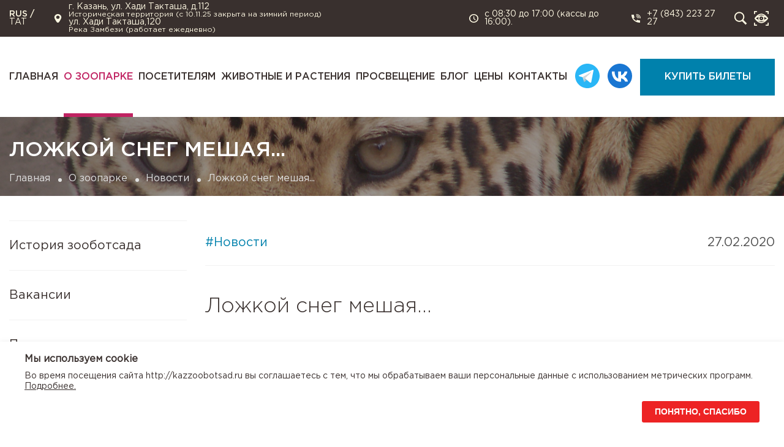

--- FILE ---
content_type: text/html; charset=UTF-8
request_url: https://kazzoobotsad.ru/o-zooparke/news/lozhkoy-sneg-meshaya/
body_size: 8230
content:
<!DOCTYPE html>
<html lang="ru">
	<head>
		<meta charset="utf-8">
		<meta http-equiv="Content-Type" content="text/html; charset=UTF-8" />
<meta name="robots" content="index, follow" />
<meta name="description" content="Кто же не помнит слова колыбельной из мультфильма Умка? А трогательная дружба белого медвежонка с человеческим детенышем подогревает интерес к популяции белых гигантов. 27 февраля все страны мира ежегодно отмечают Международный день полярного медведя (International Polar Bear Day)." />
<link rel="canonical" href="https://kazzoobotsad.ru/o-zooparke/news/lozhkoy-sneg-meshaya/" />
<link href="/bitrix/cache/css/s1/main/template_00c93da12001b8ea75c36a082fb82b53/template_00c93da12001b8ea75c36a082fb82b53_v1.css?17598314767690" type="text/css"  data-template-style="true" rel="stylesheet" />
		<title>Ложкой снег мешая...</title>
		<meta name="description" content="Кто же не помнит слова колыбельной из мультфильма Умка? А трогательная дружба белого медвежонка с человеческим детенышем подогревает интерес к популяции белых гигантов. 27 февраля все страны мира ежегодно отмечают Международный день полярного медведя (International Polar Bear Day).">
		<meta name="keywords" content="">
		<meta http-equiv="X-UA-Compatible" content="IE=edge">
		<meta name="viewport" content="width=device-width, initial-scale=1, maximum-scale=1">
		<meta name="proculture-verification" content="b21caa32b426a7e8dd2750251d4082fb" />
		<link rel="icon" type="image/svg+xml" href="/favicon.svg" />
		<link rel="stylesheet" href="/local/templates/main/css/result.min.css">
		<link rel="stylesheet" href="/local/templates/main/visually/css/bvi.min.css">
				<script src="/local/templates/main/js/jquery/dist/jquery.min.js"></script>
		<script src="/local/templates/main/js/lazy/lazyload.min.js"></script>
		<script src="/local/templates/main/datepicker/datepicker.min.js.minified.js"></script>
		<script src="/local/templates/main/slick/slick.min.js"></script>
		<script src="/local/templates/main/fancybox/jquery.fancybox.min.js"></script>
		<script src="/local/templates/main/js/maskedInput/maskedInput.min.js"></script>
		<script src="/local/templates/main/js/dich.js"></script>
		<script src="/local/templates/main/js/common.js?v=1.1"></script>
		<script src="/local/templates/main/visually/js/responsivevoice.min.js"></script>
		<script src="/local/templates/main/visually/js/bvi-init-panel.min.js"></script>
		<script src="/local/templates/main/visually/js/bvi1.js"></script>
		<script src="/local/templates/main/visually/js/js.cookie.min.js"></script>	
		<script src="/local/templates/main/bootstrap4/js/bootstrap.min.js"></script>		
			</head>
	<body >
		<div class="preloader">
			<div class="head__logo fz-14 ff-tsr">
				<img src="/local/templates/main/icons/svg/logo.svg" alt="" class="img-responsive">
			</div>
		</div>	
		<div id="panel">
					</div>
		<div class="section__wrapper">	
			<header class="head">
				<div class="head-fixed">
					<div class="head__top" style="height: 60px;">
						<div class="container">
							<div class="row align-items-center">
								<div class="col-xl-16">
									<div class="head__top-block">
										<div class="language">
																							<span class="language__block ff-medium">RUS</span>
												<span class="language__block ff-medium"> / </span>
												<span><a href="/ta/o-zooparke/news/lozhkoy-sneg-meshaya/" class="language__link">TAT</a></span>
																								
																					</div>
										<div class="info info__place">
											<div class="info__img">
												<img src="/local/templates/main/icons/svg/place.svg" alt="" class="img-responsive js-svg-img">
											</div>
											<div class="info__title">
												
												<div class="item">
													<div class="item_adress">
														г. Казань, ул. Хади Такташа, д.112												
													</div>
													<div class="item_title">
														Историческая территория (с 10.11.25 закрыта на зимний период)													</div>
												</div>&nbsp;
												<div class="item">
													<div class="item_adress">
														ул. Хади Такташа,120	
													</div>
													<div class="item_title">
														Река Замбези (работает ежедневно)													</div>													
												</div>
											</div>
										</div>
										<div class="info info__work">
											<div class="info__img">
												<img src="/local/templates/main/icons/svg/clock.svg" alt="" class="img-responsive js-svg-img">
											</div>
											<div class="info__title">
												с 08:30 до 17:00 (кассы&nbsp;до 16:00).											</div>
										</div>
																					<a href="tel:88432232727" class="info info__link info__phone">
												<div class="info__img">
													<img src="/local/templates/main/icons/svg/phone.svg" alt="" class="img-responsive js-svg-img">
												</div>
												<div class="info__title">+7 (843) 223 27 27</div>
											</a>
																		
										<div class="info instruments">
											<a href="javascript:void(0)" class="info__link info search_icon" title="Поиск">
												<img src="/local/templates/main/icons/svg/search.svg" class="img-responsive js-svg-img">
											</a>
											<form class="search_input_div" action="/search/" autocomplete="off">
												<span class="search_close">X</span>
												<input name="q" type="text" class="search_input" required placeholder="Поиск..."/>
												<input name="test" type="hidden" value="1"/>
											</form>
											<div class="eye bvi-panel-open-menu">
												<div class="eye__img" title="Версия для слабовидящих">
													<img src="/local/templates/main/icons/svg/eye.svg" class="img-responsive js-svg-img">
												</div>
											</div>
										</div>
										
																				

									</div>
								</div>
							</div>
						</div>
					</div>
					<div class="head__bottom">
						<div class="container">
							<div class="row align-items-center">
								<div class="col-xl-16 mobile__block">
									<div class="head__mobile-elem"></div>							
									  <nav class="head__menu">
	<ul class="head__menu-ul fz-18 ff-medium">
		     <!-- first level-->
			<li class="head__menu-li">
									<a class="head__menu-a " href="/">
													Главная											
					</a>				
				
							</li>
		     <!-- first level-->
			<li class="head__menu-li">
									<a class="head__menu-a " href="/o-zooparke/">
													О зоопарке											
					</a>				
				
									<ul class="head__menu-dop fz-20 ff-regular">
						  <!-- second level-->
							<li class="head__menu-dop__li">
								<a href="/o-zooparke/istoriya/" class="head__menu-dop__a">
									История зооботсада								</a>
							</li>
						  <!-- second level-->
							<li class="head__menu-dop__li">
								<a href="/o-zooparke/vakansii/" class="head__menu-dop__a">
									Вакансии								</a>
							</li>
						  <!-- second level-->
							<li class="head__menu-dop__li">
								<a href="/o-zooparke/pressa_o_nas/" class="head__menu-dop__a">
									Пресса о нас								</a>
							</li>
						  <!-- second level-->
							<li class="head__menu-dop__li">
								<a href="/o-zooparke/podderzhite-nas/" class="head__menu-dop__a">
									Поддержите нас								</a>
							</li>
						  <!-- second level-->
							<li class="head__menu-dop__li">
								<a href="/o-zooparke/news/" class="head__menu-dop__a active">
									Новости								</a>
							</li>
						  <!-- second level-->
							<li class="head__menu-dop__li">
								<a href="/o-zooparke/specialistam/" class="head__menu-dop__a">
									Специалистам								</a>
							</li>
						  <!-- second level-->
							<li class="head__menu-dop__li">
								<a href="/o-zooparke/vremya-kormleniya-zhivotnykh/" class="head__menu-dop__a">
									Время кормления животных								</a>
							</li>
						  <!-- second level-->
							<li class="head__menu-dop__li">
								<a href="/o-zooparke/arendatoram/" class="head__menu-dop__a">
									Арендаторам								</a>
							</li>
											</ul>
							</li>
		     <!-- first level-->
			<li class="head__menu-li">
									<a class="head__menu-a " href="/posetitelyam/">
													Посетителям											
					</a>				
				
									<ul class="head__menu-dop fz-20 ff-regular">
						  <!-- second level-->
							<li class="head__menu-dop__li">
								<a href="/ekskursii/" class="head__menu-dop__a">
									Экскурсии								</a>
							</li>
						  <!-- second level-->
							<li class="head__menu-dop__li">
								<a href="/posetitelyam/rule/" class="head__menu-dop__a">
									Правила посещения								</a>
							</li>
						  <!-- second level-->
							<li class="head__menu-dop__li">
								<a href="/posetitelyam/vopros_otvet/" class="head__menu-dop__a">
									Вопрос / ответ								</a>
							</li>
						  <!-- second level-->
							<li class="head__menu-dop__li">
								<a href="/posetitelyam/karta_zooparka/" class="head__menu-dop__a">
									Карта зоопарка								</a>
							</li>
						  <!-- second level-->
							<li class="head__menu-dop__li">
								<a href="/posetitelyam/galleries/" class="head__menu-dop__a">
									Галерея								</a>
							</li>
											</ul>
							</li>
		     <!-- first level-->
			<li class="head__menu-li">
									<a class="head__menu-a " href="/zhivotnye-i-rasteniya/">
													Животные и растения											
					</a>				
				
									<ul class="head__menu-dop fz-20 ff-regular">
						  <!-- second level-->
							<li class="head__menu-dop__li">
								<a href="/zhivotnye-i-rasteniya/zoopark-reka-zambezi/" class="head__menu-dop__a">
									Зоопарк "Река Замбези"								</a>
							</li>
						  <!-- second level-->
							<li class="head__menu-dop__li">
								<a href="/zhivotnye-i-rasteniya/staraya-territoriya-zoobotsada/" class="head__menu-dop__a">
									Историческая территория зооботсада								</a>
							</li>
						  <!-- second level-->
							<li class="head__menu-dop__li">
								<a href="/zhivotnye-i-rasteniya/botanicheskaya-kollekciya/" class="head__menu-dop__a">
									Ботаническая коллекция								</a>
							</li>
											</ul>
							</li>
		     <!-- first level-->
			<li class="head__menu-li">
									<a class="head__menu-a " href="/prosveschenie/">
													Просвещение											
					</a>				
				
									<ul class="head__menu-dop fz-20 ff-regular">
						  <!-- second level-->
							<li class="head__menu-dop__li">
								<a href="/prosveschenie/pages/shkola/" class="head__menu-dop__a">
									Школа экологического воспитания								</a>
							</li>
						  <!-- second level-->
							<li class="head__menu-dop__li">
								<a href="/prosveschenie/pages/kruzhok-yunyh-naturalistov-barsyata/" class="head__menu-dop__a">
									Кружок Юных натуралистов «Барсята»								</a>
							</li>
						  <!-- second level-->
							<li class="head__menu-dop__li">
								<a href="/prosveschenie/pages/ippoterapiya/" class="head__menu-dop__a">
									Иппотерапия								</a>
							</li>
											</ul>
							</li>
		     <!-- first level-->
			<li class="head__menu-li">
									<a class="head__menu-a " href="/blog/">
													Блог											
					</a>				
				
									<ul class="head__menu-dop fz-20 ff-regular">
						  <!-- second level-->
							<li class="head__menu-dop__li">
								<a href="/blog" class="head__menu-dop__a">
									Все записи								</a>
							</li>
						  <!-- second level-->
							<li class="head__menu-dop__li">
								<a href="/blog/interesnye-fakty/" class="head__menu-dop__a">
									Интересные факты								</a>
							</li>
						  <!-- second level-->
							<li class="head__menu-dop__li">
								<a href="/blog/udivitelnye-zhivotnye/" class="head__menu-dop__a">
									Удивительные животные								</a>
							</li>
											</ul>
							</li>
		     <!-- first level-->
			<li class="head__menu-li">
									<a class="head__menu-a " href="/price/">
													Цены											
					</a>				
				
							</li>
		     <!-- first level-->
			<li class="head__menu-li">
									<a class="head__menu-a " href="/contacts/">
													Контакты											
					</a>				
				
							</li>
		     <!-- first level-->
			<li class="head__menu-li">
															<a href="https://t.me/kazanzoo1806" class="social_light_icon" target="_blank">
							<img src="/local/templates/main/icons/svg/tg_light_animate.svg" data-src="/local/templates/main/icons/svg/tg_light_animate.svg" data-animate="/local/templates/main/icons/svg/tg_light_animate.gif" alt="" class="">
						</a>	
											<a href="https://vk.com/kazzoobotsad" class="social_light_icon" target="_blank">
							<img src="/local/templates/main/icons/svg/vk_light_animate.svg" data-src="/local/templates/main/icons/svg/vk_light_animate.svg" data-animate="/local/templates/main/icons/svg/vk_light_animate.gif" alt="" class="">
						</a>	
									
							</li>
		     <!-- first level-->
			<li class="head__menu-li">
									<a target="_blank"class="head__menu-a btn-buy" href="https://russpass.ru/event/62e24cf471b9411345387453?search=казанский+зоопарк">
													Купить билеты											
					</a>				
				
							</li>
			</ul>
</nav>								</div>
							</div>
						</div>
						<div class="bar__menu"><span></span></div>
					</div>
				</div>
			</header>
			<div class="content">
									<div class="show-block lazy" data-src="/upload/images/n1.jpg">
						<div class="container">
							<h1 class="show-block__title fz-48 ff-medium">Ложкой снег мешая...</h1>
						</div>
						<div class="bread"><div class="container"><ul class="bread__ul fz-18"><li class="bread__li"><a href="/" class="bread__a">Главная</a></li><li class="bread__li"><a href="/o-zooparke/" class="bread__a">О зоопарке</a></li><li class="bread__li"><a href="/o-zooparke/news/" class="bread__a">Новости</a></li><li class="bread__li"><span class="bread__span">Ложкой снег мешая...</span></li></ul></div></div>					</div>
								<div class="container content-inner">									<div class="row">
						<div class="col-xl-4">
							

<div class="sidebar__mobile btn__all btn__accent ff-medium">Раскрыть список меню</div>
<div class="sidebar">
    <div class="sidebar__mobile-close"><span></span></div>
    <ul class="sidebar__ul fz-24">
			
											<li class="sidebar__li"><a href="/o-zooparke/istoriya/" class="sidebar__a">История зооботсада</a>
									
		
		
			
											<li class="sidebar__li"><a href="/o-zooparke/vakansii/" class="sidebar__a">Вакансии</a>
									
		
		
			
											<li class="sidebar__li"><a href="/o-zooparke/pressa_o_nas/" class="sidebar__a">Пресса о нас</a>
									
		
		
			
						<li class="sidebar__li js-toggle no-hover style-toggle">
					<div class="sidebar__a js-toggle__title style-toggle__title">Поддержите нас</div>
					<ul class="sidebar__ul-dop js-toggle__block style-toggle__block">
		
		
			
											<li class="sidebar__ul-dop__li"><a href="/o-zooparke/podderzhite-nas/pages/opekunstvo/" class="sidebar__ul-dop__a">Опекунство</a></li>
									
		
		
			
											<li class="sidebar__ul-dop__li"><a href="/o-zooparke/podderzhite-nas/pages/pomosch/" class="sidebar__ul-dop__a">Помощь</a></li>
									
		
		
			
											<li class="sidebar__ul-dop__li"><a href="/o-zooparke/podderzhite-nas/pages/volonterstvo/" class="sidebar__ul-dop__a">Волонтерство</a></li>
									
		
		
			
											<li class="sidebar__ul-dop__li"><a href="/o-zooparke/podderzhite-nas/pages/nashi-druzya/" class="sidebar__ul-dop__a">Наши друзья</a></li>
									
		
		
			
											<li class="sidebar__ul-dop__li"><a href="/o-zooparke/podderzhite-nas/pages/bf-zarozhdenie/" class="sidebar__ul-dop__a">БФ "Зарождение"</a></li>
									
		
		
						</ul></li>		
											<li class="sidebar__li active"><a href="/o-zooparke/news/" class="sidebar__a">Новости</a>
									
		
		
			
						<li class="sidebar__li js-toggle no-hover style-toggle">
					<div class="sidebar__a js-toggle__title style-toggle__title">Специалистам</div>
					<ul class="sidebar__ul-dop js-toggle__block style-toggle__block">
		
		
			
											<li class="sidebar__ul-dop__li"><a href="/o-zooparke/specialistam/sotrudniki/" class="sidebar__ul-dop__a">Сотрудники</a></li>
									
		
		
			
											<li class="sidebar__ul-dop__li"><a href="/o-zooparke/specialistam/kollekciya_zhivotnyh/" class="sidebar__ul-dop__a">Коллекция животных</a></li>
									
		
		
			
											<li class="sidebar__ul-dop__li"><a href="/o-zooparke/specialistam/kollekciya_rasteniy/" class="sidebar__ul-dop__a">Коллекция растений</a></li>
									
		
		
			
											<li class="sidebar__ul-dop__li"><a href="/o-zooparke/specialistam/seminars/" class="sidebar__ul-dop__a">Конференции и семинары</a></li>
									
		
		
						</ul></li>		
											<li class="sidebar__li"><a href="/o-zooparke/vremya-kormleniya-zhivotnykh/" class="sidebar__a">Время кормления животных</a>
									
		
		
			
											<li class="sidebar__li"><a href="/o-zooparke/arendatoram/" class="sidebar__a">Арендаторам</a>
									
		
		
	
	    </ul>
</div>

						</div>
						<div class="col-xl-12">
				
		<div class="article">
	<div class="article__top fz-24">
			<div class="article__tag c-blue">#Новости</div>
		<div class="article__date">27.02.2020</div>
	</div>
	<div class="article__title fz-48 ff-light">
		Ложкой снег мешая...	</div>

			<div class="article__image">
			<div class="row">
													<div class="col-three" >
						<a href="/upload/iblock/ff0/b91p0khl2r317zf5bc1qd0jqsyexat0v.jpeg" class="article__img img-hover image__fancybox" data-fancybox="image">
							<img src="/upload/resize_cache/iblock/ff0/410_250_2/b91p0khl2r317zf5bc1qd0jqsyexat0v.jpeg" alt="" class="img-responsive lazy__w100">
						</a>
					</div>
												</div>
		</div>
						
	<div class="article__text text__all c-gray fz-20"><div style="text-align: justify;"><span>Кто же не помнит слова колыбельной из мультфильма "Умка"? А трогательная дружба белого медвежонка с человеческим детенышем подогревает интерес к популяции белых гигантов. 27 февраля все страны мира ежегодно отмечают Международный день полярного медведя (International Polar Bear Day).</span><br /><span>Белый медведь занесен в Международную Красную книгу и в Красную Книгу России. Медленное размножение и большая смертность молодняка делают животных легко уязвимыми. Основной причиной угрозы полного исчезновения популяций полярных медведей по-прежнему является проблема таяния полярных льдов, а также загрязнение окружающей среды, связанное с разработкой нефтяных месторождений.</span><br /><span>Россия, Норвегия, Канада, Гренландия и Соединенные Штаты Америки (территория Аляски) - страны обитания полярных медведей, и этот праздник имеет для жителей особое значение: люди получают возможность узнать больше о жизни полярных медведей, а природоохранные и экологические организации и зоопарки проводят акции для привлечения внимания к сохранению и увеличению их численности. Напомним, что сегодня в мире насчитывается от 21 до 25 тысяч белых медведей, из которых 5-7 тысяч обитают в российском секторе Арктики.</span><br /><span>В Московском зоопарке 27 февраля ежегодно проводится праздник, посвященный Всемирному дню белого медведя. В этом году посетитель сможет попасть на территорию зоопарка бесплатно, если на нем найдутся три предмета одежды белого цвета или костюм полярного медведя. В Якутском зоопарке &laquo;Орто Дойду&raquo; также отмечают международный праздник. В Ленинградском зоопарке белый медведь не случайно является символом и талисманом. А вот день белого медведя здесь отметили 23 февраля - посетители могли не только послушать лекцию и принять участие в экскурсии, но и покормить медведей.</span><br /><span>Медведь Якут (Терпей), любимец Казанского зооботсада, в этот день также получил дополнительную порцию вкусняшек. Предчувствуя весну, медведь оживился, много играет, не жалуется и на аппетит: весит Терпей около 600 кг., что для медведей в дикой природе еще не предел. Рацион у Якута насыщенный &ndash;дважды в день его кормят говядиной, рыбой, овощами и фруктами. Снабдить медведя свежей и разнообразной пищей позволяет помощь и поддержка ПАО "Роснефть" - компания опекает все российские зоопарки, в которых содержатся белые гиганты.</span><br /><span>Сегодня старая территория Казанского зооботсада закрыта на реконструкцию, что не позволяет провести долгожданный праздник в полном объеме, но позволяет рассчитывать на скорейшие изменения условий жизни всеобщего любимца.</span></div>
<div style="text-align: justify;"></div>	
	<br>
	<br>
		
	</div>

			<div class="pagination__wrap">
							<a href="/o-zooparke/news/shirokaya-maslenica/" class="pagination__str pagination__prev fz-24 ff-medium">Назад</a>
						
							<a href="/o-zooparke/news/maslenica-2020/" class="pagination__str pagination__next fz-24 ff-medium">Далее</a>
				
		</div>
	
</div>


<div class="similar">
	<div class="similar__title fz-30 ff-medium">Читайте также</div>
		<div class="row">
								
			<div class="col-three">
				<a href="/o-zooparke/news/koshachya-romantika/"  id="bx_3218110189_147" class="news__item blue" target="_self">
					
											<span class="news__item-img">
							<img src="/upload/resize_cache/iblock/9cf/410_250_2/fhmfskcukzklz59aa05g6qr6wa6one1s.jpg" data-src="/upload/resize_cache/iblock/9cf/410_250_2/fhmfskcukzklz59aa05g6qr6wa6one1s.jpg"  alt="" class="img-responsive lazy lazy__w100">
						</span>
										
					<span class="news__item-wrap">
						<span class="news__item-title fz-24 ff-medium">«Кошачья» романтика</span>
						
													<span class="news__item-text fz-20 c-gray_two">
								Романтические истории, так часто происходящие в мире людей, случаются и в животном мире. Животные тоже бывают ...							</span>
												
					</span>
					<span class="news__item-block">
						<span class="news__item-tag fz-18 c-blue">#Новости</span>
													<span class="news__item-date fz-18 c-gray_two">07.02.2020</span>
											</span>
				</a>
			</div>
								
			<div class="col-three">
				<a href="/o-zooparke/news/s-dnem-zaschitnika-otechestva/"  id="bx_3218110189_142" class="news__item blue" target="_self">
					
											<span class="news__item-img">
							<img src="/upload/resize_cache/iblock/03c/410_250_2/5r3kotukikmb0cw3mj9fw1c21jsopvdg.jpg" data-src="/upload/resize_cache/iblock/03c/410_250_2/5r3kotukikmb0cw3mj9fw1c21jsopvdg.jpg"  alt="" class="img-responsive lazy lazy__w100">
						</span>
										
					<span class="news__item-wrap">
						<span class="news__item-title fz-24 ff-medium">С днем защитника Отечества!</span>
						
													<span class="news__item-text fz-20 c-gray_two">
								Дорогие мужчины, Казанский зооботсад поздравляет Вас с праздником 23							</span>
												
					</span>
					<span class="news__item-block">
						<span class="news__item-tag fz-18 c-blue">#Новости</span>
													<span class="news__item-date fz-18 c-gray_two">20.02.2020</span>
											</span>
				</a>
			</div>
								
			<div class="col-three">
				<a href="/o-zooparke/news/maslenica-2020/"  id="bx_3218110189_139" class="news__item blue" target="_self">
					
											<span class="news__item-img">
							<img src="/upload/resize_cache/iblock/1d4/410_250_2/fhm9iuyt6mfr14eqmah7c1ou2t9bilxb.jpg" data-src="/upload/resize_cache/iblock/1d4/410_250_2/fhm9iuyt6mfr14eqmah7c1ou2t9bilxb.jpg"  alt="" class="img-responsive lazy lazy__w100">
						</span>
										
					<span class="news__item-wrap">
						<span class="news__item-title fz-24 ff-medium">Масленица 2020</span>
						
													<span class="news__item-text fz-20 c-gray_two">
								Специально для Вас подготовлено ТЕАТРАЛИЗОВАННОЕ ПРЕДСТАВЛЕНИЕ с участием коллективов МБУК "Дом культуры ж/к В...							</span>
												
					</span>
					<span class="news__item-block">
						<span class="news__item-tag fz-18 c-blue">#Новости</span>
													<span class="news__item-date fz-18 c-gray_two">26.02.2020</span>
											</span>
				</a>
			</div>
			</div>
</div>
		</div>		</div></div>			</div>
			<footer class="foot">
				<div class="foot__top">
					<div class="container">
						<div class="row">
							<div class="col-lg-3 col-md-6 col-sm-7 foot-order_logo">
								<div class="logo">
									<a href="/" class="logo__link">
										<img src="/local/templates/main/icons/svg/logo.svg" alt="" class="img-responsive">
									</a>
								</div>
																	<div class="social">
																					<a href="https://t.me/kazanzoo1806" class="social__link mod tg" target="_blank">
												<img src="/local/templates/main/icons/svg/tg.svg" alt="" class="img-responsive js-svg-img">
											</a>
																															<a href="https://vk.com/kazzoobotsad" class="social__link mod" target="_blank">
												<img src="/local/templates/main/icons/svg/vk.svg" alt="" class="img-responsive js-svg-img">
											</a>											
																				
									</div>
															</div>
							<div class="col-lg-8 col-md-12">
								<div class="foot__menu foot__menu-block">
									 
<ul class="foot__menu-ul fz-20 ff-bold">
	     <!-- first level-->
		<li class="foot__menu-li">
			<a class="foot__menu-a" href="/o-zooparke/">
				О зоопарке			</a>
							<ul class="foot__menu-dop fz-20 ff-regular">
					  <!-- second level-->
						<li class="foot__menu-dop__li">
							<a href="/o-zooparke/istoriya/" class="foot__menu-dop__a">
								История зооботсада							</a>
						</li>
					  <!-- second level-->
						<li class="foot__menu-dop__li">
							<a href="/o-zooparke/vakansii/" class="foot__menu-dop__a">
								Вакансии							</a>
						</li>
					  <!-- second level-->
						<li class="foot__menu-dop__li">
							<a href="/o-zooparke/pressa_o_nas/" class="foot__menu-dop__a">
								Пресса о нас							</a>
						</li>
					  <!-- second level-->
						<li class="foot__menu-dop__li">
							<a href="/o-zooparke/podderzhite-nas/" class="foot__menu-dop__a">
								Поддержите нас							</a>
						</li>
					  <!-- second level-->
						<li class="foot__menu-dop__li">
							<a href="/o-zooparke/news/" class="foot__menu-dop__a active">
								Новости							</a>
						</li>
					  <!-- second level-->
						<li class="foot__menu-dop__li">
							<a href="/o-zooparke/specialistam/" class="foot__menu-dop__a">
								Специалистам							</a>
						</li>
					  <!-- second level-->
						<li class="foot__menu-dop__li">
							<a href="/o-zooparke/vremya-kormleniya-zhivotnykh/" class="foot__menu-dop__a">
								Время кормления животных							</a>
						</li>
					  <!-- second level-->
						<li class="foot__menu-dop__li">
							<a href="/o-zooparke/arendatoram/" class="foot__menu-dop__a">
								Арендаторам							</a>
						</li>
									</ul>
					</li>
	     <!-- first level-->
		<li class="foot__menu-li">
			<a class="foot__menu-a" href="/posetitelyam/">
				Посетителям			</a>
							<ul class="foot__menu-dop fz-20 ff-regular">
					  <!-- second level-->
						<li class="foot__menu-dop__li">
							<a href="/ekskursii/" class="foot__menu-dop__a">
								Экскурсии							</a>
						</li>
					  <!-- second level-->
						<li class="foot__menu-dop__li">
							<a href="/posetitelyam/rule/" class="foot__menu-dop__a">
								Правила посещения							</a>
						</li>
					  <!-- second level-->
						<li class="foot__menu-dop__li">
							<a href="/posetitelyam/vopros_otvet/" class="foot__menu-dop__a">
								Вопрос / ответ							</a>
						</li>
					  <!-- second level-->
						<li class="foot__menu-dop__li">
							<a href="/posetitelyam/karta_zooparka/" class="foot__menu-dop__a">
								Карта зоопарка							</a>
						</li>
					  <!-- second level-->
						<li class="foot__menu-dop__li">
							<a href="/posetitelyam/galleries/" class="foot__menu-dop__a">
								Галерея							</a>
						</li>
									</ul>
					</li>
	     <!-- first level-->
		<li class="foot__menu-li">
			<a class="foot__menu-a" href="/zhivotnye-i-rasteniya/">
				Животные и растения			</a>
							<ul class="foot__menu-dop fz-20 ff-regular">
					  <!-- second level-->
						<li class="foot__menu-dop__li">
							<a href="/zhivotnye-i-rasteniya/zoopark-reka-zambezi/" class="foot__menu-dop__a">
								Зоопарк "Река Замбези"							</a>
						</li>
					  <!-- second level-->
						<li class="foot__menu-dop__li">
							<a href="/zhivotnye-i-rasteniya/staraya-territoriya-zoobotsada/" class="foot__menu-dop__a">
								Историческая территория зооботсада							</a>
						</li>
					  <!-- second level-->
						<li class="foot__menu-dop__li">
							<a href="/zhivotnye-i-rasteniya/botanicheskaya-kollekciya/" class="foot__menu-dop__a">
								Ботаническая коллекция							</a>
						</li>
									</ul>
					</li>
	</ul>
								</div>
							</div>
							<div class="col-lg-2 col-md-4">
								<div class="foot__menu">
									
	<ul class="foot__menu-ul fz-20 ff-bold">
		
			
						
									<li class="foot__menu-li"><a href="/price/" class="foot__menu-a ">Цены</a>
							

			
			
		
			
						
									<li class="foot__menu-li"><a href="/ekskursii/" class="foot__menu-a ">Экскурсии</a>
							

			
			
		
			
						
									<li class="foot__menu-li"><a href="/contacts/" class="foot__menu-a ">Контакты</a>
							

			
			
		
			</ul>
								</div>
							</div>
							<div class="col-lg-3 col-md-10 col-sm-9 foot-order_info">
								<div class="foot__info foot__info-place">
									<div class="foot__info-img">
										<img src="/local/templates/main/icons/svg/place.svg" alt="" class="img-responsive js-svg-img">
									</div>
									<div class="foot__info-title fz-20">
										г. Казань, ул. Хади Такташа, д.112 
										ул. Хади Такташа,120									
									</div>
								</div>
								<div class="foot__info foot__info-clock">
									<div class="foot__info-img">
										<img src="/local/templates/main/icons/svg/clock.svg" alt="" class="img-responsive js-svg-img">
									</div>
									<div class="foot__info-title fz-20">
										с 08:30 до 17:00 (кассы&nbsp;до 16:00).									
									</div>
								</div>
																	<div class="foot__info">
										<a href="tel:88432232727" class="foot__info-link foot__info-phone">
											<div class="foot__info-img">
												<img src="/local/templates/main/icons/svg/phone.svg" alt="" class="img-responsive js-svg-img">
											</div>
											<div class="foot__info-title fz-20">+7 (843) 223 27 27</div>
										</a>
									</div>
																									<div class="foot__info">
										<a href="mailto:kaz-zoo@mail.ru" class="foot__info-link foot__info-email">
											<div class="foot__info-img">
												<img src="/local/templates/main/icons/svg/mail.svg" alt="" class="img-responsive js-svg-img">
											</div>
											<div class="foot__info-title fz-20">kaz-zoo@mail.ru</div>
										</a>
									</div>
															</div>
						</div>
					</div>
				</div>
				<div class="foot__bottom">
					<div class="container">
						<div class="foot__copy c-white fz-14">
							© Казанский зооботсад. 2020г. Использование сайта означает согласие с&nbsp;<a href="/polzovatelskoe-soglashenie/">Пользовательским соглашением</a>&nbsp;и&nbsp;<a href="/politika-konfidencialnosti/">Политикой конфиденциальности</a>.						</div>
					</div>
				</div>
									<script type="text/javascript">
						$(document).on('click', '.notify-bar button', function() {
							$('.notify-bar').hide();
							Cookies.set('use_cookies', 1);        
						});
					</script>
					<div class="notify-bar container__mid-wide js-notify-bar">
	<div class="notify-bar_inner container_inner">
		<div class="notify-bar_head">Мы используем сookie</div>
		<div class="notify-bar_body">Во время посещения сайта http://kazzoobotsad.ru вы соглашаетесь с тем, что мы обрабатываем ваши персональные данные с использованием метрических программ. <a href="/cookies">Подробнее.</a></div>
		<div class="notify-bar_footer"><button type="button" class="button button__primary js-notify-bar-close"><span class="button_inner"><span class="button_text">Понятно, спасибо</span></span></button></div>
	</div>
</div>							</footer>
		</div>
		<div class="modal fade modal__all modal-style modal-thank" id="modal-thank">
			<div class="modal-dialog">
				<div class="modal-content closess" data-dismiss="modal"></div>
				<div class="modal-body">
					<div class="modal__all-title fz-36 ff-medium c-accent text-center mb-4"></div>
					<div class="modal__all-text text-center c-gray fz-24"></div>
				</div>
			</div>
		</div>
		<script async="" src="https://culturaltracking.ru/static/js/spxl.js?pixelId=22409" data-pixel-id="22409"></script>

<!-- Yandex.Metrika counter -->
<script type="text/javascript" >
   (function(m,e,t,r,i,k,a){m[i]=m[i]||function(){(m[i].a=m[i].a||[]).push(arguments)};
   m[i].l=1*new Date();
   for (var j = 0; j < document.scripts.length; j++) {if (document.scripts[j].src === r) { return; }}
   k=e.createElement(t),a=e.getElementsByTagName(t)[0],k.async=1,k.src=r,a.parentNode.insertBefore(k,a)})
   (window, document, "script", "https://mc.yandex.ru/metrika/tag.js", "ym");

   ym(90940289, "init", {
        clickmap:true,
        trackLinks:true,
        accurateTrackBounce:true
   });
</script>
<noscript><div><img src="https://mc.yandex.ru/watch/90940289" style="position:absolute; left:-9999px;" alt="" /></div></noscript>
<!-- /Yandex.Metrika counter -->			


		
	</body>
</html>

--- FILE ---
content_type: text/css
request_url: https://kazzoobotsad.ru/bitrix/cache/css/s1/main/template_00c93da12001b8ea75c36a082fb82b53/template_00c93da12001b8ea75c36a082fb82b53_v1.css?17598314767690
body_size: 2290
content:


/* Start:/local/templates/main/template_styles.css?16965776947502*/
/*Чтобы в режиме правки верстка не слетала*/
.has-edit .d-child-inline > div{
	display: inline !important;
}

.has-edit .d-child-contents > div {
	display: contents !important;	
}

/*стили для куккки - перенес с footer*/
.container_inner {
  -webkit-box-sizing: border-box;
  box-sizing: border-box;
  margin: 0 auto;
  padding: 0 70px;
  width: 100%;
}

.container__mid-wide .container_inner {
  width: auto;
  padding: 0 20px;
}
@media screen and (min-width: 414px) {
  .container__mid-wide .container_inner {
	width: 374px;
	padding: 0;
  }
}
@media screen and (min-width: 600px) {
  .container__mid-wide .container_inner {
	width: 560px;
  }
}
@media screen and (min-width: 726px) {
  .container__mid-wide .container_inner {
	width: 646px;
  }
}
@media screen and (min-width: 964px) {
  .container__mid-wide .container_inner {
	width: 884px;
  }
}
@media screen and (min-width: 1280px) {
  .container__mid-wide .container_inner {
	width: 1200px;
  }
}
@media screen and (min-width: 1326px) {
  .container__mid-wide .container_inner {
	width: 1246px;
  }
}
@media screen and (min-width: 1380px) {
  .container__mid-wide .container_inner {
	width: 1300px;
  }
}
@media screen and (min-width: 1520px) {
  .container__mid-wide .container_inner {
	width: 1440px;
  }
}
@media screen and (min-width: 1720px) {
  .container__mid-wide .container_inner {
	width: 1640px;
  }
}   
.notify-bar {
  background: #fff;
  bottom: 0;
  -webkit-box-shadow: 0 2px 10px 0 rgba(0,0,0,.1);
  box-shadow: 0 2px 10px 0 rgba(0,0,0,.1);
  left: 0;
  padding: 20px 0 30px;
  position: fixed;
  right: 0;
  z-index: 100;
}
.notify-bar_head {
  font-size: 16px;
  font-weight: 700;
  line-height: 1.125;
  margin-bottom: 10px;
}
.notify-bar_body {
  display: inline-block;
  font-size: 14px;
  line-height: 1.285;
  margin-bottom: 15px;
}
.notify-bar_footer {
  display: inline-block;
  float: right;
}
.notify-bar_footer .button {
  background: transparent;
  border: 1px solid transparent;
  border-radius: 3px;
  -webkit-box-sizing: border-box;
  box-sizing: border-box;
  cursor: pointer;
  display: inline-block;
  font-family: PTSans,Arial,Helvetica Neue,Helvetica,sans-serif;
  font-size: 10px;
  font-weight: 700;
  height: 35px;
  line-height: 33px;
  padding: 0 20px;
  text-decoration: none;
  text-transform: uppercase;
  vertical-align: middle;
  -webkit-appearance: button;
  background: #ed2324;
  color: #fff;
}
.button_inner {
  -webkit-box-align: center;
  -ms-flex-align: center;
  align-items: center;
  display: -webkit-box;
  display: -ms-flexbox;
  display: flex;
}
.button__primary .button_inner {
  -webkit-box-pack: center;
  -ms-flex-pack: center;
  justify-content: center;
}
.notify-bar_footer .button_text {
  display: inline-block;
  vertical-align: middle;
  font-size: 14px;
}


/*стили для разработчика - перенес с footer*/
.kznsystem{
	z-index: 5;
	position: fixed;
	bottom: 10px;
	right: 10px;
	text-align: center;
	padding: 4px;
	opacity: 0.4;
	transition: all .5s ease;
	display: block;
	background-color: #39302e;
	color: #fff;
}
.kznsystem:focus{
	color: #fff;
}
.kznsystem:hover{
	opacity: 1;
	color: #fff;
}
.kznsystem-span{
	color: #fff;
	font-weight: bold;
	font-style: italic;
}

.info__title .item {
	display: inline-block;
}
.info__title .item .item_title {
	font-size: 12px;
}

.mb-70 {
	margin-bottom: 70px;
}
.pb-70 {
	margin-bottom: 70px;
}

.social__link.mod{
    margin-right: 25px;
}
.social__link.mod.tg{
    height: auto;
}

div[data-link]:hover {
	cursor: pointer;
}

a:not([class]), a:not([class]):hover, a:not([class]):active, a:not([class]):focus {
	text-decoration: underline;
}

/*Кнопка купить билеты*/
.btn-buy, .btn-buy:visited, .btn-buy:active, .btn-buy:focus {
    color: #fff;
    background-color: #0081ac;
	border: 1px solid #0081ac !important;
	width: 300px !important;
    height: 60px !important;
	justify-content: center;
}
@media only screen and (max-width: 1499px) {
	.btn-buy {
		width: 220px !important;
	}	
}
.btn-buy:hover{
	color: #fff !important;
	color: #0081ac !important;
	background-color: #fff;
}
.btn-buy:before {
	display:none;
}

.light-title {
	color: #fff9e3;
}

/*иконки соц. сетей в меню*/
.social_light_icon{
	display: inline-block;
}
.social_light_icon:before {
	display:none;
}
@media only screen and (max-width: 991px) {
	.social_light_icon {
		margin-bottom: 20px;
	}																
}


/*slick-arrow*/
.slick-prev,
.slick-next
{
    font-size: 0;
    line-height: 0;
    position: absolute;
    top: 50%;
    display: block;
	z-index: 10;
    width: 50px;
    height: 50px;
    padding: 0;
    -webkit-transform: translate(0, -50%);
    -ms-transform: translate(0, -50%);
    transform: translate(0, -50%);
    cursor: pointer;
    color: transparent;
    border: none;
    outline: none;
    background: transparent;
}
.slick-prev:hover,
.slick-prev:focus,
.slick-next:hover,
.slick-next:focus
{
    color: transparent;
    outline: none;
    background: transparent;
}
.slick-prev:hover:before,
.slick-prev:focus:before,
.slick-next:hover:before,
.slick-next:focus:before
{
    opacity: .7;
}
.slick-prev.slick-disabled:before,
.slick-next.slick-disabled:before
{
    opacity: .3;
}

.slick-prev:before,
.slick-next:before
{
    /*font-size: 20px;*/
    line-height: 1;
    opacity: .4;
    -webkit-font-smoothing: antialiased;
    -moz-osx-font-smoothing: grayscale;
}

.slick-prev
{
	left: 0px;
}

.slick-prev:before
{
    content: url(/local/templates/main/icons/svg/left-arrow.svg);
}

.slick-next
{
	right: 0px;
}

.slick-next:before
{
    content: url(/local/templates/main/icons/svg/right-arrow.svg);
}

/*new styles banner*/
.main__item-text, .main__item-title, .main__item-button {
	margin-right: 50px;
}

.btn_more_yellow {
    color: #fff;
    background-color: #feba11;	
}
.btn_more_blue {
    color: #fff;
    background-color: #0081ac;	
}
.btn_more_accent {
    color: #fff;
    background-color: #c02362;	
}

.eye {
	margin: 0px !important;
}

.instruments {
	position: relative;
}

.search_input_div {
    position: absolute;
    right: calc(100% - 25px);
    height: 38px;	
    width: 0;
	display: none;
}
.search_input_div.show {
	display: block;
}

.search_input_div .search_input {
    width: 100%;
    height: 100%;
    border: none;
    padding: 0 32px 0 10px;
	color: #4f4f4f;
}

.search_input_div .search_input::placeholder {
		opacity: .7;
}

.search_input_div span.search_close {
	position: absolute;
    margin: auto auto;
    right: 12px;
    color: initial;
    cursor: pointer;
    opacity: 0.7;
    top: 9px;
}

a.tag {
	margin-right: 7px;
	border-bottom: 1px solid;
	display: inline-block;
	color: #0081AC;
	font-size: 20px;

}

a.tag.setting {
	color: inherit;
	font-size: 18px;
}

.head-fixed {
	z-index: 100 !important;
}

.reviews-text img{
	display: inline-block;
}

/*переопределение стилей*/

@media only screen and (max-width: 991px) {

}

@media only screen and (max-width: 480px) {

	.bar__menu:not(.active) {
		bottom: 20px !important;
		top: inherit !important;
	}
	.bar__menu:not(.active)::before, .bar__menu:not(.active)::after {
		background-color: #ffffff;
	}	
	.bar__menu:not(.active) span {
		background-color: #ffffff;
	}	
	
	.head {
		height: 60px !important;
	}	
	.head-fixed {
		height: 60px !important;
	}	
	
	.slick-prev,
	.slick-next {
		display: none !important;
	}
	
	.language {
		font-size: 14px !important;
	}

	.head__menu-a {
		height: 75px !important;
	}
	
}


/* End */
/* /local/templates/main/template_styles.css?16965776947502 */


--- FILE ---
content_type: image/svg+xml
request_url: https://kazzoobotsad.ru/local/templates/main/icons/svg/logo.svg
body_size: 12255
content:
<svg width="293" height="100" viewBox="0 0 293 100" fill="none" xmlns="http://www.w3.org/2000/svg">
<path d="M28.9699 71.909C27.3795 72.8777 26.355 79.093 28.4786 82.8851C23.6156 83.6076 18.8587 80.9057 17.9399 77.5515C9.11479 77.1554 5.53902 65.0412 9.10547 56.1954C18.6419 69.7173 28.9699 71.909 28.9699 71.909V71.909Z" fill="#0081AC"/>
<path d="M31.0695 33.3708C30.3403 33.2562 29.636 33.1909 28.9561 33.1706C22.184 32.9683 17.913 37.2132 16.8977 41.0992C21.5065 34.2749 47.9328 35.4364 30.331 70.6219C39.8346 60.0611 46.0478 35.7285 31.0695 33.3708Z" fill="#D2232A"/>
<path d="M16.8977 41.0994C22.4236 43.8046 33.018 56.3918 30.3315 70.6221C47.9333 35.4367 21.5065 34.2752 16.8977 41.0994Z" fill="#F58220"/>
<path d="M38.2535 49.2351C38.868 46.6126 37.8962 40.3712 35.4958 39.1548C31.8504 37.3072 24.4346 37.3096 21.0583 39.1506C21.8032 40.1369 23.0622 40.5539 23.6593 40.8432C24.421 44.9285 27.6743 49.9742 36.0844 47.5662C36.617 48.5969 37.3613 49.2356 38.2537 49.2351H38.2535Z" fill="#2C2D8B"/>
<path d="M35.6984 41.0864C33.7303 39.3997 29.7839 38.7518 27.3789 39.0942C26.9322 39.8126 26.6647 40.6565 26.6404 41.5642C26.5689 44.2797 28.7047 46.5391 31.4106 46.6107C33.5066 46.6659 35.3294 45.3931 36.0788 43.555C36.2968 43.0194 36.4241 41.7082 35.6984 41.0864Z" fill="#FFF450"/>
<path d="M35.7875 44.1394C35.8953 43.9515 35.9961 43.7581 36.0786 43.5547C36.2964 43.019 36.4244 41.7083 35.6986 41.0865C33.7305 39.3998 29.7835 38.7519 27.3791 39.0937C26.9324 39.8128 26.6643 40.6567 26.6406 41.5643C28.0386 40.3911 33.9853 40.0136 35.7873 44.1394H35.7875Z" fill="#ADD136"/>
<path d="M33.2026 40.5474C33.2245 39.7266 32.579 39.0436 31.7609 39.0221C30.9429 39.0001 30.2622 39.6479 30.2408 40.4687C30.2189 41.2895 30.8644 41.9725 31.6825 41.9945C32.5005 42.016 33.1808 41.3681 33.2026 40.5473V40.5474Z" fill="#2C2D8B"/>
<path d="M32.839 40.1419C32.839 39.9388 32.6754 39.7745 32.4736 39.7745C32.2718 39.7745 32.1082 39.9388 32.1082 40.1419C32.1082 40.3444 32.2719 40.5086 32.4736 40.5086C32.6755 40.5086 32.839 40.3443 32.839 40.1419Z" fill="white"/>
<path d="M51.9275 83.3356V75.3308C51.8701 75.3157 51.6555 75.2435 51.569 74.9848C51.4704 74.6853 51.1091 69.0115 48.6584 68.9173C45.8534 68.8102 44.0802 71.5415 43.856 72.3896C43.6317 73.2377 42.7608 73.2873 42.1888 73.5123C41.6164 73.7368 40.1984 75.2349 42.8604 76.8828C45.3466 78.422 51.106 79.5164 51.859 83.2726C51.863 83.2934 51.8757 83.3358 51.9274 83.3358L51.9275 83.3356Z" fill="#F58220"/>
<path d="M40.0881 40.3198C40.8498 34.9722 36.0997 22.3419 41.9139 17.1591C36.4197 14.6909 28.9464 18.7335 29.4542 26.0495C23.2251 24.6607 16.4845 30.9434 16.0256 37.1621C18.6767 31.6844 34.2741 25.4802 40.0883 40.3198H40.0881Z" fill="#EF4060"/>
<path d="M29.4545 26.0495C29.3335 24.3022 29.6682 22.7415 30.3214 21.4117C29.0872 20.5348 27.483 20.5874 26.1151 20.6389C25.3426 20.6684 24.6457 20.6979 24.1338 20.5603C24.445 21.7754 23.822 24.6039 24.5114 26.4208C26.1105 25.8529 27.8001 25.6804 29.4547 26.0495H29.4545Z" fill="#CBDB2A"/>
<path d="M38.0876 66.9041C36.0312 66.9035 32.4433 70.1995 30.6073 74.0419C29.647 76.0512 29.1662 78.2099 29.6331 80.1245L29.6349 80.1314C29.6371 80.1411 29.6399 80.1505 29.6424 80.1597L29.6429 80.1619C29.6451 80.1729 29.6475 80.1834 29.651 80.1944C29.6522 80.1994 29.6532 80.2048 29.655 80.2104C30.9295 85.1184 35.9211 88.1985 40.8361 88.1985C41.618 88.1985 42.3967 88.1209 43.1587 87.9601C36.2102 87.4881 33.9233 82.6541 33.9249 78.3386C33.9255 76.1648 34.5074 74.1218 35.3662 72.8343C34.8929 74.3012 34.6818 75.6473 34.6825 76.8729C34.6859 83.2535 40.4328 86.3706 44.7891 86.3706C45.81 86.3706 46.7536 86.1995 47.5303 85.8594C46.7572 85.9549 46.032 86.0006 45.3558 86.0006C31.7007 86.0006 37.2663 67.4598 38.7709 67.0588C38.5702 66.9535 38.3404 66.9038 38.0879 66.9038L38.0876 66.9041Z" fill="#00BCDF"/>
<path d="M51.9274 8.62567C49.6423 9.89817 46.5761 10.1429 43.2033 10.1429C42.1518 10.1429 41.0714 10.1191 39.9745 10.0954C38.8787 10.0717 37.7667 10.0478 36.6534 10.0478C35.5484 10.0478 34.4426 10.0715 33.3491 10.1409C48.1804 13.4247 41.2374 33.3404 50.7012 33.3404C51.0822 33.3404 51.491 33.3081 51.9273 33.241V8.62567H51.9274Z" fill="#00BCDF"/>
<path d="M46.065 74.9834C42.2994 74.9834 42.5876 76.1211 43.419 77.1947C45.3927 78.2115 48.6214 79.1207 50.4876 80.9053C50.3658 79.5813 49.6833 74.9832 46.065 74.9832V74.9834Z" fill="#D2232A"/>
<path d="M7.8879 11.872C8.30023 12.3295 8.86095 12.5203 9.53102 12.5203C11.1883 12.5203 13.5085 11.3525 15.8739 10.184L16.0001 10.1216C13.6595 6.8836 10.4172 3.81275 7.39635 2.40131C4.1509 6.91414 2.10165 19.2469 9.86178 24.6041C6.60317 21.4292 6.2631 14.2266 7.88805 11.8719L7.8879 11.872Z" fill="#00BCDF"/>
<path d="M7.39672 2.40144C6.29347 1.88538 5.21992 1.59161 4.23018 1.59161C3.25255 1.59161 2.35665 1.87975 1.59687 2.52586C0.543126 4.34377 0 6.92421 0 9.69076C0.00118232 16.3844 3.16536 24.1312 9.86155 24.6044C2.10171 19.247 4.15052 6.91443 7.39657 2.40159L7.39672 2.40144Z" fill="#0081AC"/>
<path d="M9.87629 0.535583L9.91604 0.714276C9.87112 0.709679 9.82678 0.707899 9.78052 0.707899C8.99487 0.707899 8.16252 1.33666 7.39697 2.4017C10.417 3.813 13.6597 6.88384 16.0007 10.1212C18.3245 8.97432 20.681 7.84759 22.4835 7.84759C22.6162 7.84759 22.7459 7.85338 22.872 7.86613C18.1151 3.8299 13.5264 1.54546 9.87629 0.535732V0.535583Z" fill="#91D7EC"/>
<path d="M9.87569 0.532365C6.22159 -0.537862 2.84061 -0.054725 1.58691 2.53372C2.34892 1.88183 3.24822 1.59147 4.23057 1.59147C5.21987 1.59147 6.29371 1.88598 7.39711 2.4013C8.16266 1.337 8.99501 0.70824 9.78066 0.70824C9.82692 0.70824 9.87125 0.71002 9.91618 0.714024L9.87583 0.532513L9.87569 0.532365Z" fill="#61CCEF"/>
<path d="M8.43781 38.541C7.1247 39.2324 6.19703 41.3893 6.04141 43.6896C5.92835 45.3555 6.51241 46.6568 7.23821 47.3637C6.40571 48.1897 6.03683 50.0117 6.15269 51.905C6.29738 54.3013 7.79212 55.807 9.10523 56.1951C8.7996 57.4532 9.09016 59.436 10.1093 61.272C11.377 63.5532 14.2346 64.5517 15.3062 64.4777C15.3096 64.4777 15.3133 64.4771 15.3167 64.4771C15.2181 65.476 16.0188 66.9267 17.3667 68.0038C18.5131 68.9205 19.91 69.3845 20.8733 69.3179C21.1016 69.3028 21.305 69.2573 21.4758 69.1809C22.4413 71.211 25.4769 72.3391 27.6906 72.1864C28.1639 72.1534 28.6001 72.0621 28.9698 71.9092C24.6843 70.2423 7.54783 60.1174 8.43796 38.5412L8.43781 38.541Z" fill="#00BCDF"/>
<path d="M30.3313 70.6223C29.8442 65.1156 28.1829 54.6525 15.6673 49.3727C14.8002 62.1518 25.3472 60.8464 30.3313 70.6223Z" fill="#ADD136"/>
<path d="M43.2758 50.3004C41.9546 56.013 37.858 60.1655 40.9244 61.5177C41.0927 61.5919 41.2547 61.63 41.4093 61.6346C43.8569 61.708 44.549 53.4754 43.2758 50.3003V50.3004Z" fill="#C02362"/>
<path d="M60.5789 50.3004C61.9001 56.013 65.9964 60.1655 62.9304 61.5177C62.762 61.5919 62.5999 61.63 62.4455 61.6346C59.9978 61.708 59.3061 53.4754 60.5789 50.3003V50.3004Z" fill="#C02362"/>
<path d="M44.4152 35.4953C43.9903 42.2246 48.1605 44.0531 51.9277 44.0531V37.718C49.4031 37.718 45.4672 36.6988 44.4152 35.4951V35.4953Z" fill="#F58220"/>
<path d="M41.9139 17.1592C36.6279 17.6779 35.1047 21.5673 35.4478 25.6654C35.8536 30.511 39.8514 34.9672 40.0884 40.3199C40.8498 34.9724 36.0998 22.342 41.914 17.1592H41.9139Z" fill="#FAA85F"/>
<path d="M15.667 49.3725C15.6331 49.8717 15.6169 50.3494 15.6169 50.8071C15.6164 62.0672 25.5425 61.2279 30.3312 70.6221C27.6782 59.9969 17.2933 54.3041 15.667 49.3725V49.3725Z" fill="#00A651"/>
<path d="M22.8549 7.87494L22.8532 7.87613L22.8549 7.87494ZM16.0002 10.1216L15.8738 10.184C13.5092 11.3524 11.1884 12.5204 9.53099 12.5204C8.86165 12.5204 8.3002 12.3299 7.88816 11.8719C6.26307 14.2268 6.60328 21.4298 9.86189 24.6043C11.3359 20.6566 14.4148 15.9607 17.5196 12.4693C17.0758 11.6914 16.5638 10.9007 16 10.1216H16.0002Z" fill="#B0DFDC"/>
<path d="M22.4833 7.84717C20.6813 7.84717 18.3248 8.97389 16.0005 10.1215C16.5643 10.9007 17.0762 11.6915 17.5193 12.4694C19.4061 10.3471 21.3027 8.66975 22.8527 7.87623L22.855 7.87505C22.8609 7.87208 22.866 7.86912 22.8718 7.8657C22.7454 7.85354 22.6157 7.84717 22.4833 7.84717V7.84717Z" fill="#D4EFFC"/>
<path d="M95.9669 11.872C95.5546 12.3295 94.9938 12.5203 94.3238 12.5203C92.6665 12.5203 90.3463 11.3525 87.9809 10.184L87.8547 10.1216C90.195 6.8836 93.4376 3.81275 96.4584 2.40131C99.7045 6.91414 101.753 19.2469 93.9929 24.6041C97.2516 21.4292 97.5917 14.2266 95.9669 11.8719V11.872Z" fill="#00BCDF"/>
<path d="M96.4583 2.40144C97.5623 1.88538 98.6357 1.59161 99.6249 1.59161C100.603 1.59161 101.499 1.87975 102.258 2.52586C103.312 4.34377 103.856 6.92421 103.855 9.69076C103.854 16.3844 100.69 24.1312 93.9937 24.6044C101.754 19.247 99.7045 6.91443 96.4585 2.40159L96.4583 2.40144Z" fill="#0081AC"/>
<path d="M93.9788 0.535583L93.939 0.714276C93.9839 0.709679 94.0289 0.707899 94.0745 0.707899C94.8602 0.707899 95.6925 1.33666 96.4581 2.4017C93.438 3.813 90.1955 6.88384 87.8544 10.1212C85.5307 8.97432 83.174 7.84759 81.372 7.84759C81.2395 7.84759 81.1093 7.85338 80.9836 7.86613C85.74 3.8299 90.3285 1.54546 93.9788 0.535732V0.535583Z" fill="#91D7EC"/>
<path d="M93.9796 0.532365C97.6337 -0.537862 101.015 -0.054725 102.268 2.53372C101.506 1.88183 100.607 1.59147 99.6242 1.59147C98.6357 1.59147 97.5615 1.88598 96.4583 2.4013C95.6927 1.337 94.8604 0.70824 94.074 0.70824C94.0286 0.70824 93.9841 0.71002 93.9385 0.714024L93.9796 0.532513V0.532365Z" fill="#61CCEF"/>
<path d="M81.0007 7.87494L81.0029 7.87613L81.0007 7.87494ZM87.8554 10.1216C87.2915 10.9007 86.7797 11.6914 86.3365 12.4693C89.4407 15.9607 92.5196 20.6564 93.9936 24.6043C97.2524 21.4298 97.5925 14.2268 95.9674 11.8719C95.5552 12.3299 94.9937 12.5204 94.3245 12.5204C92.6672 12.5204 90.3463 11.3524 87.9817 10.184L87.8554 10.1216V10.1216Z" fill="#B0DFDC"/>
<path d="M81.3719 7.84717C83.1739 7.84717 85.5304 8.97389 87.8547 10.1215C87.2909 10.9007 86.7791 11.6915 86.3359 12.4694C84.4491 10.3471 82.5525 8.66975 81.0025 7.87623L81.0002 7.87505C80.9943 7.87208 80.9886 7.86912 80.9834 7.8657C81.1098 7.85354 81.2395 7.84717 81.3719 7.84717V7.84717Z" fill="#D4EFFC"/>
<path d="M16.1696 25.1852C15.588 25.1852 14.9989 25.6612 14.7549 26.3825C14.4644 27.2434 14.7752 28.1266 15.4491 28.3562C15.5586 28.3938 15.6703 28.411 15.7828 28.411C16.3639 28.411 16.9531 27.935 17.1968 27.2137C17.488 26.3536 17.1772 25.4698 16.5028 25.2407C16.3939 25.203 16.2814 25.1851 16.1694 25.1851L16.1696 25.1852Z" fill="#00B9CC"/>
<path d="M44.6641 12.3584C44.3332 11.5127 43.5279 11.0385 42.865 11.2993C42.202 11.5602 41.9329 12.4572 42.2632 13.3035C42.5941 14.1492 43.3994 14.6236 44.0623 14.3627C44.7252 14.1019 44.9945 13.2047 44.6641 12.3584Z" fill="white"/>
<path d="M44.6796 15.7435C44.6052 15.7435 44.5309 15.7569 44.4593 15.7848C44.0767 15.9357 43.921 16.4546 44.1117 16.9426C44.2675 17.3408 44.6046 17.5963 44.9315 17.5963C45.0059 17.5963 45.0796 17.583 45.1512 17.5551C45.5345 17.4043 45.6895 16.886 45.4988 16.3972C45.3437 15.9986 45.0059 15.7435 44.6796 15.7435Z" fill="#0081AC"/>
<path d="M14.3925 30.2726C13.925 30.2726 13.4518 30.6549 13.2559 31.2344C13.0223 31.9263 13.2714 32.6367 13.8138 32.8211C13.9015 32.8512 13.9914 32.865 14.0813 32.865C14.5487 32.865 15.0227 32.4821 15.2188 31.9026C15.4522 31.2113 15.2027 30.5017 14.6601 30.3166C14.5725 30.2865 14.4827 30.2727 14.3927 30.2727L14.3925 30.2726Z" fill="#00B9CC"/>
<path d="M47.5304 85.8594C46.7573 85.9549 46.0321 86.0006 45.3559 86.0006C31.7008 86.0006 37.2665 67.4599 38.771 67.0589C39.015 67.1978 39.7671 67.7049 39.6184 69.6531C38.7716 80.7588 43.5257 85.0265 47.5304 85.8594Z" fill="#00978C"/>
<path d="M29.8403 9.74579C20.6965 9.7446 15.7827 18.2204 17.5958 23.1786C19.9131 12.9267 26.3734 10.5869 33.3498 10.1414C33.061 10.0774 32.7631 10.0201 32.4575 9.96867C31.5514 9.81697 30.6775 9.74579 29.8404 9.74579H29.8403Z" fill="#F4858E"/>
<path d="M33.3494 10.1412C26.3732 10.5871 19.9127 12.9263 17.5952 23.1783C20.6407 19.1792 26.055 16.9683 31.0164 16.9677C32.2061 16.9677 33.3689 17.0943 34.4677 17.3546C35.7163 16.7548 37.0929 16.4338 38.4696 16.4338C39.6432 16.4338 40.8181 16.6668 41.9134 17.1591C40.9316 18.0342 40.2509 19.1222 39.7944 20.3513C40.863 21.5452 41.6135 23.0677 41.9134 24.9377C43.0846 32.2449 46.842 33.8848 49.4425 33.8848C50.6322 33.8848 51.58 33.5412 51.9276 33.2409C51.4913 33.3081 51.0819 33.3399 50.7015 33.3399C41.2372 33.3399 48.1799 13.4247 33.3494 10.1411V10.1412Z" fill="#B0DFDC"/>
<path d="M38.4699 16.4338C37.0926 16.4338 35.7167 16.7548 34.468 17.3548C35.6716 17.64 36.7991 18.0847 37.7964 18.6967C38.7937 17.8853 40.1425 17.3333 41.9135 17.1592C40.8182 16.667 39.6433 16.4339 38.4697 16.4339L38.4699 16.4338Z" fill="#F05B7D"/>
<path d="M41.9136 17.1592C40.1428 17.3333 38.7939 17.8851 37.7966 18.6967C38.5419 19.1537 39.2147 19.7042 39.7942 20.3521C40.2513 19.123 40.9321 18.035 41.9138 17.1592H41.9136Z" fill="#FAB38B"/>
<path d="M28.7365 28.3768C19.738 28.3768 16.2964 35.4954 16.0261 37.1619C18.6767 31.6847 34.274 25.48 40.0882 40.3195C39.8115 37.1942 36.0237 28.3768 28.7365 28.3768V28.3768Z" fill="#C02362"/>
<path d="M51.9273 44.0529V42.508C45.6658 42.508 44.4155 36.0816 44.4155 35.4951C43.9906 42.2245 48.1602 44.0528 51.9273 44.0528V44.0529Z" fill="#FFF450"/>
<path d="M15.3064 64.4775C14.1507 70.622 17.4987 75.0501 26.0788 75.0315C25.9767 77.5905 26.1981 80.5479 28.4792 82.8846C25.6406 82.194 24.0894 80.1534 23.8692 78.2105C17.2088 78.5067 11.052 72.2 15.3064 64.4775V64.4775Z" fill="#FAA85F"/>
<path d="M74.885 71.909C76.4754 72.8777 77.4998 79.093 75.3761 82.8851C80.2393 83.6076 84.9966 80.9057 85.915 77.5515C94.7401 77.1554 98.3158 65.0412 94.7492 56.1954C85.2128 69.7173 74.885 71.909 74.885 71.909Z" fill="#0081AC"/>
<path d="M88.5484 64.4775C89.7041 70.622 86.356 75.0501 77.7761 75.0315C77.8781 77.5905 77.6567 80.5479 75.3757 82.8846C78.2148 82.194 79.7655 80.1534 79.9857 78.2105C86.6462 78.5067 92.8026 72.2 88.5484 64.4775Z" fill="#FAA85F"/>
<path d="M86.9577 41.0994C81.4318 43.8046 70.8374 56.3918 73.5239 70.6221C55.9222 35.4367 82.3484 34.2752 86.9577 41.0994V41.0994Z" fill="#F58220"/>
<path d="M36.0844 47.5666C34.2657 51.8926 27.6778 52.283 23.4985 46.8735C21.0588 50.6576 24.4924 54.0146 27.268 52.5872C29.4534 55.7262 36.2497 55.5296 36.0844 47.5664V47.5666Z" fill="#D2232A"/>
<path d="M67.7705 47.5666C69.5892 51.8926 76.1769 52.283 80.3564 46.8735C82.796 50.6576 79.3625 54.0146 76.5869 52.5872C74.4016 55.7262 67.6056 55.5296 67.7705 47.5664V47.5666Z" fill="#D2232A"/>
<path d="M33.4593 53.6519C33.4865 52.7467 32.9123 51.9947 32.1768 51.9728C31.4418 51.9507 30.8244 52.6668 30.7973 53.5721C30.7701 54.4779 31.3444 55.2297 32.0794 55.2517C32.8149 55.2738 33.4324 54.5571 33.4593 53.6519V53.6519Z" fill="#FFF450"/>
<path d="M51.9234 89.4739C48.1849 89.4739 45.0461 93.3101 42.3569 90.4741C40.4926 90.8929 38.489 91.8489 37.291 92.9752C38.7057 98.1874 47.0264 99.9642 51.9234 99.9642V89.4739V89.4739Z" fill="#EF4060"/>
<path d="M51.9234 99.9641V92.7372C51.3254 92.8726 45.8769 94.4817 45.6094 99.1507C47.8345 99.7204 50.1127 99.9639 51.9234 99.9639V99.9641Z" fill="#D2232A"/>
<path d="M51.9233 89.4739C55.6611 89.4739 58.8004 93.3101 61.4892 90.4741C63.3535 90.8929 65.3571 91.8489 66.5555 92.9752C65.1409 98.1874 56.8198 99.9642 51.9233 99.9642V89.4739Z" fill="#EF4060"/>
<path d="M51.9233 99.9641V92.7372C52.5206 92.8726 57.9698 94.4817 58.2368 99.1507C56.0121 99.7204 53.7339 99.9639 51.9233 99.9639V99.9641Z" fill="#D2232A"/>
<path d="M72.7854 33.3708C73.5148 33.2562 74.2191 33.1909 74.8988 33.1706C81.671 32.9683 85.9427 37.2132 86.9577 41.0992C82.3483 34.2749 55.9222 35.4364 73.5239 70.6219C64.0203 60.0611 57.8079 35.7285 72.7854 33.3708V33.3708Z" fill="#D2232A"/>
<path d="M65.6016 49.2351C64.9871 46.6126 65.9589 40.3712 68.3593 39.1548C72.0054 37.3072 79.4205 37.3096 82.7967 39.1506C82.0519 40.1369 80.7928 40.5539 80.1958 40.8432C79.4341 44.9285 76.1808 49.9742 67.7707 47.5662C67.238 48.5969 66.4938 49.2356 65.6014 49.2351H65.6016Z" fill="#2C2D8B"/>
<path d="M68.1567 41.0864C70.1248 39.3997 74.0717 38.7518 76.4762 39.0942C76.923 39.8126 77.1903 40.6565 77.2147 41.5642C77.2861 44.2797 75.1504 46.5391 72.4444 46.6107C70.349 46.6659 68.5256 45.3931 67.7762 43.555C67.5583 43.0194 67.4309 41.7082 68.1567 41.0864V41.0864Z" fill="#FFF450"/>
<path d="M68.0679 44.1394C67.96 43.9515 67.8592 43.7581 67.7762 43.5547C67.5583 43.019 67.4309 41.7083 68.1566 41.0865C70.1247 39.3998 74.0717 38.7519 76.4761 39.0937C76.9229 39.8128 77.1904 40.6567 77.2146 41.5643C75.8167 40.3911 69.8699 40.0136 68.0679 44.1394V44.1394Z" fill="#ADD136"/>
<path d="M70.6526 40.5474C70.6306 39.7266 71.2769 39.0436 72.0943 39.0221C72.9122 39.0001 73.5931 39.6479 73.6149 40.4687C73.6362 41.2895 72.9905 41.9725 72.1725 41.9945C71.3545 42.016 70.6744 41.3681 70.6525 40.5473L70.6526 40.5474Z" fill="#2C2D8B"/>
<path d="M72.4109 40.1419C72.4109 39.9388 72.5746 39.7745 72.7762 39.7745C72.9781 39.7745 73.1417 39.9388 73.1417 40.1419C73.1417 40.3444 72.978 40.5086 72.7762 40.5086C72.5746 40.5086 72.4109 40.3443 72.4109 40.1419Z" fill="white"/>
<path d="M51.9272 83.3356V75.3308C51.9849 75.3157 52.1995 75.2435 52.2859 74.9848C52.3845 74.6853 52.7459 69.0115 55.1965 68.9173C58.0015 68.8102 59.7753 71.5415 59.9989 72.3896C60.2233 73.2377 61.0942 73.2873 61.6666 73.5123C62.2385 73.7368 63.6571 75.2349 60.9944 76.8828C58.5088 78.422 52.7492 79.5164 51.9958 83.2726C51.9918 83.2934 51.9791 83.3358 51.9272 83.3358V83.3356Z" fill="#F58220"/>
<path d="M63.767 40.3198C63.006 34.9722 67.7561 22.3419 61.9412 17.1591C67.4354 14.6909 74.9087 18.7335 74.4007 26.0495C80.63 24.6607 87.3706 30.9434 87.8294 37.1621C85.1788 31.6844 69.581 25.4802 63.7668 40.3198H63.767Z" fill="#EF4060"/>
<path d="M74.4006 26.0495C74.5215 24.3022 74.1868 22.7415 73.533 21.4117C74.7679 20.5348 76.3721 20.5874 77.7401 20.6389C78.5126 20.6684 79.2094 20.6979 79.7213 20.5603C79.4101 21.7754 80.0332 24.6039 79.3437 26.4208C77.7447 25.8529 76.0545 25.6804 74.4006 26.0495V26.0495Z" fill="#CBDB2A"/>
<path d="M65.7678 66.9041C67.8234 66.9035 71.4114 70.1995 73.248 74.0419C74.2077 76.0512 74.6891 78.2099 74.2222 80.1245L74.2204 80.1314C74.2175 80.1411 74.2153 80.1505 74.2129 80.1597L74.2125 80.1619C74.2102 80.1729 74.2073 80.1834 74.2043 80.1944C74.2031 80.1994 74.2015 80.2048 74.2003 80.2104C72.9258 85.1184 67.9342 88.1985 63.0192 88.1985C62.2374 88.1985 61.4587 88.1209 60.6961 87.9601C67.6448 87.4881 69.9322 82.6541 69.9304 78.3386C69.9292 76.1648 69.3477 74.1218 68.4893 72.8343C68.9625 74.3012 69.1734 75.6473 69.173 76.8729C69.1688 83.2535 63.4222 86.3706 59.0664 86.3706C58.0455 86.3706 57.1012 86.1995 56.3252 85.8594C57.0983 85.9549 57.8235 86.0006 58.4996 86.0006C72.1548 86.0006 66.589 67.4598 65.0839 67.0588C65.2846 66.9535 65.5152 66.9038 65.7676 66.9038L65.7678 66.9041Z" fill="#00BCDF"/>
<path d="M51.9272 8.62567V33.241C52.3637 33.3081 52.773 33.3404 53.1535 33.3404C62.6173 33.3404 55.675 13.4249 70.5056 10.1409C69.4125 10.0715 68.3063 10.0478 67.2019 10.0478C66.0881 10.0478 64.9768 10.0715 63.8803 10.0954C62.7839 10.119 61.7031 10.1429 60.6516 10.1429C57.2787 10.1429 54.2125 9.89817 51.9272 8.62567V8.62567Z" fill="#00BCDF"/>
<path d="M57.7905 74.9834C61.5559 74.9834 61.2683 76.1211 60.4364 77.1947C58.4627 78.2115 55.2339 79.1207 53.3679 80.9053C53.4896 79.5813 54.1725 74.9832 57.7905 74.9832V74.9834Z" fill="#D2232A"/>
<path d="M95.4172 38.541C96.7303 39.2324 97.6584 41.3893 97.8135 43.6896C97.9265 45.3555 97.3425 46.6568 96.6168 47.3637C97.4498 48.1897 97.8182 50.0117 97.7028 51.905C97.5575 54.3013 96.0628 55.807 94.7502 56.1951C95.0551 57.4532 94.7653 59.436 93.7454 61.272C92.4777 63.5532 89.6202 64.5517 88.5485 64.4777C88.5451 64.4777 88.5417 64.4771 88.5382 64.4771C88.6372 65.476 87.836 66.9267 86.4888 68.0038C85.3417 68.9205 83.9449 69.3845 82.9816 69.3179C82.7533 69.3028 82.5499 69.2573 82.3792 69.1809C81.4137 71.211 78.3778 72.3391 76.1644 72.1864C75.691 72.1534 75.2552 72.0621 74.8853 71.9092C79.1713 70.2423 96.307 60.1174 95.4171 38.5412L95.4172 38.541Z" fill="#00BCDF"/>
<path d="M73.5237 70.6223C74.0108 65.1156 75.6721 54.6525 88.1878 49.3727C89.0547 62.1518 78.5077 60.8464 73.5237 70.6223V70.6223Z" fill="#ADD136"/>
<path d="M59.44 35.4953C59.8649 42.2246 55.6951 44.0531 51.928 44.0531V37.718C54.4518 37.718 58.3879 36.6988 59.44 35.4951V35.4953Z" fill="#F58220"/>
<path d="M61.9413 17.1592C67.2274 17.6779 68.7512 21.5673 68.4074 25.6654C68.0016 30.511 64.0037 34.9672 63.7668 40.3199C63.0054 34.9724 67.7553 22.342 61.9412 17.1592H61.9413Z" fill="#F9A258"/>
<path d="M88.1881 49.3725C88.2223 49.8717 88.2382 50.3494 88.2382 50.8071C88.2394 62.0672 78.3134 61.2279 73.5242 70.6221C76.1771 59.9969 86.562 54.3041 88.1881 49.3725V49.3725Z" fill="#00A651"/>
<path d="M87.6855 25.1852C88.2666 25.1852 88.8563 25.6612 89.1001 26.3825C89.3907 27.2434 89.0799 28.1266 88.4055 28.3562C88.2966 28.3938 88.1847 28.411 88.0724 28.411C87.4913 28.411 86.9021 27.935 86.6578 27.2137C86.3666 26.3536 86.6779 25.4698 87.3518 25.2407C87.4613 25.203 87.5732 25.1851 87.6856 25.1851L87.6855 25.1852Z" fill="#00B9CC"/>
<path d="M59.191 12.3584C59.5219 11.5127 60.3272 11.0385 60.9901 11.2993C61.653 11.5602 61.9222 12.4572 61.5919 13.3035C61.261 14.1492 60.4557 14.6236 59.7928 14.3627C59.1298 14.1019 58.8606 13.2047 59.191 12.3584Z" fill="white"/>
<path d="M59.1757 15.7435C59.2501 15.7435 59.3244 15.7569 59.3953 15.7848C59.7787 15.9357 59.9345 16.4546 59.7435 16.9426C59.5877 17.3408 59.2506 17.5963 58.9237 17.5963C58.8494 17.5963 58.7751 17.583 58.7041 17.5551C58.3208 17.4043 58.1651 16.886 58.3565 16.3972C58.5116 15.9986 58.8488 15.7435 59.1757 15.7435Z" fill="#0081AC"/>
<path d="M89.4626 30.2726C89.9301 30.2726 90.404 30.6549 90.5998 31.2344C90.8334 31.9263 90.5839 32.6367 90.0414 32.8211C89.9543 32.8512 89.8637 32.865 89.7739 32.865C89.3064 32.865 88.8332 32.4821 88.6371 31.9026C88.4031 31.2113 88.6532 30.5017 89.1951 30.3166C89.2828 30.2865 89.3728 30.2727 89.4626 30.2727V30.2726Z" fill="#00B9CC"/>
<path d="M64.2371 69.6532C64.0884 67.7053 64.8407 67.198 65.0845 67.059C66.5892 67.4599 72.1548 86.0009 58.4996 86.0009C57.8235 86.0009 57.0983 85.9552 56.3252 85.8597C60.33 85.0261 65.0841 80.7584 64.2371 69.6532Z" fill="#00978C"/>
<path d="M74.0152 9.74579C83.1589 9.7446 88.0722 18.2204 86.2597 23.1786C83.9417 12.9267 77.482 10.5869 70.5056 10.1414C70.7944 10.0774 71.0923 10.0201 71.398 9.96867C72.3036 9.81697 73.1779 9.74579 74.015 9.74579H74.0152Z" fill="#F4858E"/>
<path d="M70.5057 10.1412C77.4819 10.5871 83.9419 12.9263 86.2599 23.1783C83.2144 19.1792 77.8002 16.9683 72.8379 16.9677C71.6488 16.9677 70.486 17.0943 69.3873 17.3546C68.1388 16.7548 66.7621 16.4338 65.3855 16.4338C64.2113 16.4338 63.0365 16.6668 61.9413 17.1591C62.9235 18.0342 63.6037 19.1222 64.061 20.3513C62.9922 21.5452 62.241 23.0677 61.9413 24.9377C60.7697 32.2449 57.0131 33.8848 54.4126 33.8848C53.2229 33.8848 52.2751 33.5412 51.9275 33.2409C52.3638 33.3081 52.7731 33.3399 53.1536 33.3399C62.6174 33.3399 55.6751 13.4247 70.5057 10.1411V10.1412Z" fill="#B0DFDC"/>
<path d="M65.3855 16.4338C66.7628 16.4338 68.1387 16.7548 69.3874 17.3548C68.183 17.64 67.0556 18.0847 66.0583 18.6967C65.061 17.8853 63.7126 17.3333 61.9412 17.1592C63.0372 16.667 64.2114 16.4339 65.3855 16.4339V16.4338Z" fill="#F05B7D"/>
<path d="M61.9414 17.1592C62.9236 18.0348 63.6039 19.123 64.0611 20.3521C64.6409 19.7042 65.3137 19.1537 66.0585 18.6967C65.0612 17.8851 63.7124 17.3333 61.9416 17.1592H61.9414Z" fill="#FAB38B"/>
<path d="M75.1185 28.3768C84.1172 28.3768 87.5592 35.4954 87.8289 37.1619C85.1783 31.6847 69.581 25.48 63.7668 40.3195C64.0435 37.1942 67.8313 28.3768 75.1185 28.3768V28.3768Z" fill="#C02362"/>
<path d="M51.9277 44.0529V42.508C58.1893 42.508 59.4397 36.0816 59.4397 35.4951C59.8646 42.2245 55.6949 44.0528 51.9277 44.0528V44.0529Z" fill="#FFF450"/>
<path d="M70.3957 53.6519C70.3692 52.7467 70.9428 51.9947 71.6782 51.9728C72.4131 51.9507 73.0312 52.6668 73.0582 53.5721C73.0847 54.4779 72.5105 55.2297 71.7754 55.2517C71.0405 55.2738 70.4225 54.5571 70.3955 53.6519H70.3957Z" fill="#FFF450"/>
<path d="M51.9233 84.6241C50.4873 84.6241 48.0408 91.7942 42.3569 90.4742C43.2222 93.6787 48.5823 93.6247 51.9233 91.0566V84.624V84.6241Z" fill="#C02362"/>
<path d="M51.9233 84.6241C53.3593 84.6241 55.8058 91.7942 61.4892 90.4742C60.6244 93.6787 55.2646 93.6247 51.9233 91.0566V84.624V84.6241Z" fill="#C02362"/>
<path d="M175.383 31.2311C175.383 26.2874 171.584 22.3275 166.289 22.3275C164.908 22.3275 163.628 22.6023 162.486 23.0923L163.816 26.409C164.522 26.0335 165.34 25.8207 166.24 25.8207C169.28 25.8207 171.6 27.9689 171.436 30.916C171.284 33.6907 169.552 34.8001 167.734 34.8001V38.6277C169.552 38.6277 171.284 39.7365 171.436 42.5118C171.599 45.4588 169.28 47.6075 166.24 47.6075C165.34 47.6075 164.522 47.3943 163.816 47.0188L162.486 50.3355C163.628 50.8255 164.908 51.1003 166.289 51.1003C171.584 51.1003 175.383 47.1404 175.383 42.1966C175.383 40.0287 174.12 37.2968 172.628 36.7144C174.12 36.1319 175.383 33.3995 175.383 31.2314V31.2311ZM210.029 33.7293C208.133 34.2523 205.615 34.5363 203.068 33.9769V27.845H199.293V45.0624H203.068V37.4006C204.043 37.5717 205 37.647 205.921 37.647C207.411 37.647 208.805 37.4539 210.029 37.1722V45.0624H213.804V27.845H210.029V33.7293ZM259.897 34.767V27.845H256.171V45.0624H256.626H259.897C260.073 42.1698 261.187 38.764 263.25 35.7713C264.489 33.9723 265.895 32.5407 267.226 31.6714V45.0624H270.952V27.845H267.226C264.552 28.9221 261.886 31.5538 259.897 34.767H259.897ZM189.149 38.6969L186.538 32.2724L183.883 38.8064C185.727 39.1522 187.54 39.0365 189.149 38.6971V38.6969ZM196.315 39.1724C195.79 39.5813 194.925 40.1234 193.808 40.6455L195.681 45.0624H191.735L190.428 41.8464C189.144 42.1686 187.724 42.3784 186.222 42.3784C185.058 42.3784 183.844 42.2524 182.604 41.9545L181.341 45.0624H177.493L184.847 27.7224H186.472H188.327L192.506 37.5754C193.253 37.2226 193.86 36.8541 194.275 36.5313L196.316 39.1724H196.315ZM156.633 38.9676L153.913 32.2723L151.167 39.0282C153.246 39.3949 155.202 39.2446 156.633 38.9676ZM163.055 45.0624H159.109L157.91 42.1112C156.694 42.3942 155.236 42.5798 153.696 42.5798C152.916 42.5798 152.115 42.5324 151.313 42.426C150.829 42.3611 150.355 42.2761 149.889 42.1736L148.716 45.0624H144.867L146.568 41.0517C144.128 39.9039 142.045 38.1334 140.421 35.7983L143.152 33.8848C144.527 35.8614 146.172 37.1553 147.872 37.9761L152.22 27.7224H155.702L163.055 45.0624H163.055ZM252.31 27.3592C247.682 27.7046 243.748 29.8083 240.932 33.4419C240.825 33.5796 240.724 33.7213 240.621 33.8618V27.845H236.846V45.0624H237.068H240.399H240.621V42.3838C240.912 40.6247 241.491 38.9029 242.35 37.3415L247.925 45.0624H252.46L244.588 34.321C246.566 32.3168 249.231 30.9402 252.557 30.6915L252.31 27.3591L252.31 27.3592ZM140.884 30.6916L140.637 27.3592C136.009 27.7046 132.075 29.8083 129.259 33.4419C129.152 33.5796 129.05 33.7213 128.948 33.8618V27.845H125.173V45.0624H125.396H128.726H128.948V42.3848C129.24 40.6253 129.818 38.9028 130.677 37.3415L136.253 45.0624H140.788L132.914 34.321C134.892 32.3168 137.558 30.9402 140.885 30.6915L140.884 30.6916ZM226.475 41.865C223.533 41.865 221.499 39.4056 221.499 36.4533C221.499 33.4529 223.583 31.0427 226.475 31.0427C228.436 31.0427 229.564 31.7559 230.887 32.9607L233.142 30.3537C231.549 28.7799 229.735 27.5501 226.499 27.5501C221.229 27.5501 217.552 31.5592 217.552 36.4533C217.552 41.4463 221.302 45.3575 226.352 45.3575C229.661 45.3575 231.622 44.3245 233.387 42.43L230.985 39.848C229.637 41.0772 228.436 41.865 226.475 41.865H226.475ZM283.026 25.8652C285.428 25.8652 287.512 25.3405 288.947 24.8454L287.863 21.685C286.402 22.1897 284.128 22.7307 281.591 22.4426C280.522 22.3205 279.484 22.0591 278.507 21.6635L277.262 24.7632C278.518 25.2711 279.848 25.6071 281.217 25.7634C281.835 25.8334 282.44 25.8653 283.026 25.8653V25.8652ZM290.656 27.845V45.0624H286.93V38.1392C284.941 41.3536 282.275 43.9853 279.601 45.0624H275.875V27.845H279.601V41.2355C280.932 40.3663 282.338 38.9346 283.577 37.1359C285.639 34.143 286.754 30.7372 286.93 27.845H290.201H290.656V27.845Z" fill="#0081AC"/>
<path d="M265.311 52.5931H263.456H261.829L257.725 62.2725C257.01 61.8405 256.321 61.325 255.68 60.709L253.375 63.1216C254.336 64.0459 255.359 64.7893 256.405 65.3844L254.476 69.9337H258.325L259.61 66.7702C261.57 67.3799 263.473 67.5858 265.068 67.5858C266.088 67.5858 266.982 67.5014 267.683 67.3869L268.718 69.9337H272.664L265.311 52.593V52.5931ZM265.159 64.2485C263.899 64.2485 262.406 64.0841 260.881 63.6412L263.521 57.1436L266.385 64.1936C266.011 64.2283 265.599 64.2485 265.159 64.2485Z" fill="#C02362"/>
<path d="M148.744 52.4216C143.449 52.4216 139.6 56.4307 139.6 61.3253C139.6 66.2685 143.4 70.2284 148.695 70.2284C153.989 70.2284 157.837 66.2193 157.837 61.3253C157.837 56.3816 154.038 52.4216 148.743 52.4216H148.744ZM148.744 66.7358C145.704 66.7358 143.547 64.2764 143.547 61.3253C143.547 58.3239 145.655 55.9136 148.695 55.9136C151.734 55.9136 153.891 58.3734 153.891 61.3253C153.891 64.3256 151.783 66.7358 148.744 66.7358Z" fill="#C02362"/>
<path d="M169.819 52.4216C164.524 52.4216 160.676 56.4307 160.676 61.3253C160.676 66.2685 164.475 70.2284 169.771 70.2284C175.065 70.2284 178.913 66.2193 178.913 61.3253C178.913 56.3816 175.114 52.4216 169.819 52.4216H169.819ZM169.819 66.7358C166.78 66.7358 164.622 64.2764 164.622 61.3253C164.622 58.3239 166.731 55.9136 169.771 55.9136C172.81 55.9136 174.967 58.3734 174.967 61.3253C174.967 64.3256 172.859 66.7358 169.819 66.7358H169.819Z" fill="#C02362"/>
<path d="M195.824 52.7165H182.661V69.9337H190.603C194.574 69.9337 197.001 67.9902 197.001 64.473C197.001 61.2512 194.844 59.1358 190.97 59.1358H186.436V56.1354H195.824V52.7165H195.824ZM186.436 66.5148V62.2848H190.579C192.368 62.2848 193.227 62.9973 193.227 64.3254C193.227 65.8258 192.368 66.5148 190.604 66.5148H186.436V66.5148Z" fill="#C02362"/>
<path d="M208.991 52.4216C203.696 52.4216 199.847 56.4307 199.847 61.3253C199.847 66.2685 203.646 70.2284 208.942 70.2284C214.236 70.2284 218.084 66.2193 218.084 61.3253C218.084 56.3816 214.285 52.4216 208.991 52.4216H208.991ZM208.991 66.7358C205.95 66.7358 203.794 64.2764 203.794 61.3253C203.794 58.3239 205.902 55.9136 208.942 55.9136C211.981 55.9136 214.138 58.3734 214.138 61.3253C214.138 64.3256 212.03 66.7358 208.991 66.7358H208.991Z" fill="#C02362"/>
<path d="M236.551 49.2231H218.084V52.7165H225.43V69.9337H229.206V52.7165H236.551V49.2231Z" fill="#C02362"/>
<path d="M245.499 52.4215C240.229 52.4215 236.552 56.4306 236.552 61.3253C236.552 66.3176 240.302 70.2283 245.352 70.2283C248.661 70.2283 250.622 69.1959 252.387 67.3021L249.985 64.7196C248.636 65.9494 247.435 66.7358 245.475 66.7358C242.533 66.7358 240.498 64.2763 240.498 61.3253C240.498 58.3239 242.582 55.9135 245.475 55.9135C247.435 55.9135 248.563 56.6273 249.887 57.832L252.142 55.2252C250.549 53.6512 248.735 52.4214 245.499 52.4214L245.499 52.4215Z" fill="#C02362"/>
<path d="M290.941 52.7165H278.464V54.7334C278.464 60.6113 277.851 63.5387 276.577 66.5148H274.958V73.5252H278.367L278.611 69.9337H289.348V73.5252H292.51L293 66.5148H290.941V52.7165V52.7165ZM280.547 66.5148C281.528 64.1288 282.092 61.5218 282.092 57.8818V56.1355H287.166V66.5148H280.547H280.547Z" fill="#C02362"/>
<path d="M128.032 49.5283C126.651 49.5283 125.37 49.8038 124.229 50.293L125.558 53.6097C126.265 53.2338 127.083 53.0216 127.983 53.0216C131.022 53.0216 133.342 55.1698 133.18 58.1169C133.027 60.8922 131.295 62.0004 129.477 62.0004V65.8284C131.295 65.8284 133.027 66.9379 133.18 69.7125C133.342 72.6591 131.022 74.8078 127.983 74.8078C127.083 74.8078 126.265 74.5956 125.558 74.2197L124.229 77.5364C125.37 78.0264 126.651 78.3004 128.032 78.3004C133.327 78.3004 137.126 74.3406 137.126 69.3968C137.126 67.2295 135.863 64.4976 134.371 63.915C135.863 63.3315 137.126 60.6002 137.126 58.4322C137.126 53.4889 133.327 49.5284 128.032 49.5284V49.5283Z" fill="#C02362"/>
</svg>


--- FILE ---
content_type: application/javascript; charset=utf-8
request_url: https://kazzoobotsad.ru/local/templates/main/js/common.js?v=1.1
body_size: 3115
content:
$(function () {
  let lazyLoadInstance = new LazyLoad({
    elements_selector: ".lazy"
  });

  $('.inp__datepicker').datepicker({ language: 'ru', autoClose: true });

  $('.ticket__sum-item').each(function () {
    const $inp = $(this).find('.ticket__basket-inp');
    if ($inp.val() * 1 == 0) {
      $(this).find('.ticket__count-minus').prop('disabled', true);
    } else {
      $(this).find('.ticket__count-minus').prop('disabled', false);
    }
  });

  $(document).on('click', '.ticket__count-plus', function () {
    const $numb = $(this).parents('.ticket__sum-item').find('.ticket__basket-inp');
    if (!($numb.val() >= 0)) {
      $numb.val(0);
    } else {
      $numb.val($numb.val() * 1 + 1);
    }
    $(this).parents('.ticket__sum-item').find('.ticket__count-minus').prop('disabled', false);
  });

  $(document).on('click', '.ticket__count-minus', function () {
    const $numb = $(this).parents('.ticket__sum-item').find('.ticket__basket-inp');
    $numb.val($numb.val() * 1 - 1);
    if ($numb.val() * 1 == 0 || $numb.val() * 1 <= 0) {
      $(this).prop('disabled', true);
    } else {
      $(this).prop('disabled', false);
    }
  });

  $('.ticket__basket-inp').change(function () {
    if ($(this).val() * 1 === 0 || $(this).val() * 1 <= 0) {
      $(this).parents('.ticket__sum-item').find('.ticket__count-minus').prop('disabled', true);
    } else {
      $(this).parents('.ticket__sum-item').find('.ticket__count-minus').prop('disabled', false);
    }

    if ($(this).val() * 1 === 0 || $(this).val() === '' || $(this).val() <= 0) {
      $(this).val(0);
    }
  });

  $('.main-carousel').slick({
    infinite: true,
    speed: 500,
    fade: true,
    cssEase: 'linear',
    // arrows: false,
    // draggable: false,
    dots: false,
    adaptiveHeight: true,
    autoplay: true,
    autoplaySpeed: 5000,
    pauseOnHover: false,
  });

  $('.history__info').slick({
    arrows: false,
    asNavFor: '.history__years',
    infinite: false,
    adaptiveHeight: true,
    swipe: false,
    touchMove: false,
    allowTouchMove: false,
    fade: true,
    responsive: [{
      breakpoint: 767,
      settings: {
        adaptiveHeight: true
      }
    }]
  });

  $('.history__years').slick({
    asNavFor: '.history__info',
    slidesToShow: 3,
    focusOnSelect: true,
    infinite: false,
    appendArrows: $('.pagination__wrap'),
    prevArrow: '<div class="history__str pagination__str pagination__prev fz-24 ff-medium">Назад</div>',
    nextArrow: '<div class="history__str pagination__str pagination__next fz-24 ff-medium">Далее</div>',
    responsive: [{
      breakpoint: 767,
      settings: {
        slidesToShow: 2
      }
    }]
  });

  $('.image__fancybox').fancybox({
    thumbs: {
      autoStart: true,
      axis: 'x'
    }
  });

  $('table').each(function () {
    if ($(this)[0]) {
      $(this).addClass('table table-bordered table__all');
      $(this).wrap("<div class='scroll-x'></div>");
    }
  });

  $(".inp__date").mask("99.99.9999");

  $.mask.definitions['h'] = "[0-6-9]";
  $(".inp__phone").mask("+7 (h99) 999-99-99");

  function validateEmail(email) {
    const regex = /^([a-zA-Z0-9_.+-])+\@(([a-zA-Z0-9-])+\.)+([a-zA-Z0-9]{2,4})+$/;
    return regex.test(email);
  }

  $(document).on('click', 'button', function () {
    const $form = $(this).parents('form');
    const $email = $form.find('.inp__email');

    if ($email.val()) {
      if (!validateEmail($email.val())) {
        $email.parent().parent().addClass('error has-error');
        return false;
      } else {
        $email.parent().parent().removeClass('error has-error');
      }
    }
  });

  $(document).on('change', '.file__load', function () {
    var file = $(this).val();
    file = file.substr(file.lastIndexOf('\\') + 1);
    $(this).siblings('.inp__all-download').parents('.download__files').addClass('file').find('.download__files-title').text(file);

    if($(this).val() == '') {
      $(this).siblings('.inp__all-download').parents('.download__files').removeClass('file').find('.download__files-title').text('Прикрепить резюме');
    }
  });

  $(document).on('click', '.js-toggle__title', function () {
    const $parent = $(this).parents('.js-toggle');
    let $slow = 400;

    $parent.toggleClass('active');
    $(this).toggleClass('active');

    if ($(this).hasClass('sort__block-title')) {
      $(this).parents('.sort').toggleClass('active');
      $slow = 0;
    }

    $parent.find('.js-toggle__block').slideToggle($slow);

    if ($parent.find('.js-toggle__block').hasClass('style-toggle__absolute')) {
      $('.js-toggle.active').not($parent).toggleClass('active').find('.js-toggle__block').slideToggle($slow);
    }
  });

  $(document).on('click', '.js-toggle__block-title', function () {
    const $parent = $(this).parents('.js-toggle');
    const $text = $(this).text();
    const thisId = $(this).data('this_id');
    let $slow = 400;

    if ($parent.hasClass('sort__block')) {
      $(this).parents('.sort').removeClass('active');
      $slow = 0;
    }

    $parent.find('.js-toggle__title').text($text).removeClass('active');
    $parent.find('.js-toggle__input').val(thisId);
    $parent.toggleClass('active');
    $parent.find('.js-toggle__block').slideToggle($slow);

    $parent.find('.js-toggle__block-title').removeClass('active');
    $(this).addClass('active');
  });

  $('.js-toggle').each(function () {
    if (!$(this).hasClass('no-each')) {
      if ($(this).find('.js-toggle__block').hasClass('style-toggle__absolute')) {
        $(this).find('.js-toggle__input').val($(this).find('.js-toggle__block-title').eq(0).text());
        $(this).find('.js-toggle__title').text($(this).find('.js-toggle__block-title').eq(0).text());
        $(this).find('.js-toggle__block-title').eq(0).addClass('active');
        $(this).find('.js-toggle__block.style-toggle__absolute').css('top', $(this).find('.js-toggle__title').innerHeight() - 3);
      }
    }

    if($(this).hasClass('active')){
      $(this).find('.js-toggle__block').slideToggle();
    }
  });

  $('.sidebar__ul-dop__a').each(function () {
    if($(this).hasClass('active')){
      $(this).parents('.js-toggle').addClass('active').find('.js-toggle__title').addClass('active');
      $(this).parents('.js-toggle').find('.js-toggle__block').slideDown();
    }
  });

  $('.head__menu-dop__a').each(function () {
    if($(this).hasClass('active')){
      $(this).parents('.head__menu-li').find('.head__menu-a').addClass('active');
    }
  });

  $(document).on('mouseleave', '.js-toggle', function () {
    let $slow = 400;
    if (!$(this).hasClass('no-hover')) {
      $(this).removeClass('active');
      if ($(this).hasClass('sort__block')) {
        $(this).parents('.sort').removeClass('active');
        $slow = 0;
      }
      $(this).find('.js-toggle__title').removeClass('active');
      $(this).find('.js-toggle__block').slideUp($slow);
    }
  });

  $(document).on('click', '.js-click__a', function (e) {
    $('.js-click__a').not(this).parent().removeClass('one-click');

    if (!$(this).parent().hasClass('one-click')) {
      $(this).parent().toggleClass('one-click');
      $(this).parent().toggleClass('show');

      const $parent = $(this).parent().parent();

      $parent.addClass('active__link');

      if ($parent.hasClass('active__link')) {
        if (!$parent.find('.head__menu').hasClass('show')) {
          $parent.find('>.head__menu-li >.head__menu-a').addClass('hide');
        }

        if (!$parent.find('.head__dopmenu').hasClass('show')) {
          $parent.find('>.head__dopmenu-li >.head__dopmenu-a').addClass('hide');
        }
      }

      e.preventDefault();
    }
  });

  $(document).on('click', '.bar__menu', function () {
    $('.bar__menu').toggleClass('active');
    $('.head__menu').toggleClass('active');

    if ($(this).hasClass('active')) {
      setTimeout(function () {
        $('body').addClass('over__none');
      }, 300);
    } else {
      setTimeout(function () {

      }, 300);
      $('body').removeClass('over__none');
    }
  });

  $(document).on('click', '.sidebar__mobile', function () {
    $('.sidebar__mobile-close').addClass('active');
    $('.sidebar').addClass('active');

    if ($('.sidebar').hasClass('active')) {
      setTimeout(function () {
        $('body').addClass('over__none');
      }, 300);
    } else {
      setTimeout(function () {

      }, 300);
      $('body').removeClass('over__none');
    }
  });

  $(document).on('click', '.sidebar__mobile-close', function () {
    $('.sidebar__mobile-close').removeClass('active');
    $('.sidebar').removeClass('active');

    $('body').removeClass('over__none');
  });

  $(window).scroll(function () {
    const scr = $(this).scrollTop();
    const need_height = $('.head').offset().top;

    if (scr > need_height) {
      $('.head-fixed').addClass('active');
    }
    else {
      $('.head-fixed').removeClass('active');
    }
  });

  $('.foot__menu-block .foot__menu-li').each(function () {
    if($(this).find('.foot__menu-dop__li').length < 1) $(this).remove();
  });

  if ($('.js-svg-img').length) {
    $('.js-svg-img').each(function () {
      const $img = $(this);
      const imgID = $img.attr('id');
      const imgClass = $img.attr('class');
      const imgURL = $img.attr('src');

      $.get(imgURL, function (data) {
        let $svg = $(data).find('svg');
        if (typeof imgID !== 'undefined') {
          $svg = $svg.attr('id', imgID);
        }
        if (typeof imgClass !== 'undefined') {
          $svg = $svg.attr('class', imgClass + ' replaced-svg');
        }
        $svg = $svg.removeAttr('xmlns:a');
        if (!$svg.attr('viewBox') && $svg.attr('height') && $svg.attr('width')) {
          $svg.attr('viewBox', '0 0 ' + $svg.attr('height') + ' ' + $svg.attr('width'))
        }
        $img.replaceWith($svg);
        $svg.addClass('ready');
      }, 'xml');
    });
  }
  
	$(".search_icon").click(function(){
		
		let search_input_div = $(".search_input_div");
		let search_close = $(".search_close");
		let delay = 150;
		let width = $(".search_icon").offset().left - $(".info__work").offset().left + $(".search_icon").width() + 10;
			
        search_input_div.css('display', 'block');
        search_input_div.stop().animate({
            width: width+"px",
        }, delay);
		
		search_input_div.find("input").focus();
		
		search_close.click(function(){
			search_input_div.stop().animate({
				width: 0,
			}, delay, function(){
				search_input_div.css('display', 'none');
			});
		});

	});
	
	// иконки соц. сетей в меню
	$(".social_light_icon img").on('dansStart',
		function(){
			$(this).attr("src", $(this).data('animate'));
		}
	);
	$(".social_light_icon img").on('dansStop',
		function(){
			$(this).attr("src", $(this).data('src'));
		}
	);
	
	let hoverSocialTimeout = function() {
		setTimeout(function(){
			$(".social_light_icon img").first().trigger('dansStart');
		}, 1000);
		setTimeout(function(){
			$(".social_light_icon img").first().trigger('dansStop');
		}, 2000);
		setTimeout(function(){
			$(".social_light_icon:nth-child(2) img").trigger('dansStart');
		}, 2000);
		setTimeout(function(){
			$(".social_light_icon:nth-child(2) img").trigger('dansStop');
		}, 3200);
	};		

	hoverSocialTimeout();

	setInterval(function() {
			hoverSocialTimeout();
	}, 10000);
	
  
});

$(window).bind("load", function () {
  $('.preloader').delay().fadeOut('slow');

  function window_resize() {
    if ($(window).width() < 1200) {
      $(".news__wrap .col-xl-4:nth-child(4)").css('display', 'none');
      $(".collection__group .col-xl-4:nth-child(4)").css('display', 'none');
    }
    else {
      $(".news__wrap .col-xl-4:nth-child(4)").css('display', 'block');
      $(".collection__group .col-xl-4:nth-child(4)").css('display', 'block');
    }

    if ($(window).width() < 992) {
      $(".news__wrap .col-xl-4:nth-child(4)").css('display', 'block');
      $(".collection__group .col-xl-4:nth-child(4)").css('display', 'block');
      $(".support__wrap .col-three:nth-child(3)").css('display', 'none');
      $(".similar .col-three:nth-child(3)").css('display', 'none');
      $(".article__image .col-three:nth-child(3)").css('display', 'none');
      $(".education .col-three:nth-child(3)").css('display', 'none');
      $('.head__mobile-elem').append($('.language'));
      // $('.head__mobile-elem').append($('.eye'));
      $('.head__mobile-elem').append($('.btn__ticket-head'));
    }else{
      // $('.head__top-block').prepend($('.eye'));
      $('.head__top-block').prepend($('.language'));
      $('.btn__back').prepend($('.btn__ticket-head'));
      $(".article__image .col-three:nth-child(3)").css('display', 'block');
      $(".similar .col-three:nth-child(3)").css('display', 'block');
    }

    if ($(window).width() < 576) {
      $(".support__wrap .col-three:nth-child(2)").css('display', 'none');
      $(".article__image .col-three:nth-child(2)").css('display', 'none');
      $(".education .col-three:nth-child(2)").css('display', 'none');
      $(".similar .col-three:nth-child(3)").css('display', 'block');
    }else{
      $(".article__image .col-three:nth-child(2)").css('display', 'block');
    }

    if ($(window).width() < 481) {
      // $('.head__top-block').prepend($('.eye'));
      $('.head__top-block').prepend($('.instruments'));
      $('.head__top-block').prepend($('.language'));
    }
	
	$(".search_input_div").hide();
	
  }

  window_resize();

  $(window).resize(function () {
    window_resize();
  });
});

--- FILE ---
content_type: application/javascript; charset=utf-8
request_url: https://kazzoobotsad.ru/local/templates/main/visually/js/bvi1.js
body_size: 5245
content:
(function($){var method={BviConsoleLog:function(setting,fun,param){if(setting==1){$.each(param,function(id,value){console.log('console.log.bvi - '+fun+' | ['+id+' - ('+value+')]')})}else{console.log('Bvi [console.log.bvi - off]')}},Init:function(setting){var selector=$(this).selector;var setting=$.extend({BviPanel:1,BviPanelActive:0,BviPanelBg:"white",BviPanelFontFamily:"default",BviPanelFontSize:"12",BviPanelLetterSpacing:"normal",BviPanelLineHeight:"normal",BviPanelImg:1,BviPanelImgXY:1,BviPanelReload:0,BviPanelText:'Версия для слабовидящих',BviPanelCloseText:'Обычная версия сайта',BviCloseClassAndId:'',BviFixPanel:1,BviPlay:0,BviFlash:0,BviConsoleLog:1,BviPanelHide:0},setting);console.log('Button visually impaired v1.0.6');function BviOn(){if(Cookies.get("bvi-panel")=='1'){$('*').each(function(){if(!$(this).attr('data-bvi-original'))$(this).attr('data-bvi-original',$(this).attr('style'))});BviPanel();method.Bvi(setting)}}
    BviOn();function BviPanel(){$(selector).addClass('bvi-hide');$('.bvi-panel-open-menu').addClass('bvi-hide');$(selector).after($('<a href="#" class="bvi-panel-close" title="'+setting.BviPanelCloseText+'"><i class="bvi-glyphicon bvi-glyphicon-eye-close"></i> '+setting.BviPanelCloseText+'</a>'));$('.bvi-panel-open-menu').after($('<li class="bvi-panel-close"><a href="#" class="bvi-panel-close" title="'+setting.BviPanelCloseText+'"> '+setting.BviPanelCloseText+'</a></li>'));$(setting.BviCloseClassAndId).hide();$('body').wrapInner('<div class="bvi-body"></div>');$('<div class="bvi-panel"></div>').prependTo("body");var scroll=(window.pageYOffset!==undefined)?window.pageYOffset:(document.documentElement||document.body.parentNode||document.body).scrollTop;if(setting.BviFixPanel=='1'){if(scroll>99){$(".bvi-panel").addClass("bvi-panel-fixed")}
        $(window).scroll(function(){if($(this).scrollTop()>=99){$(".bvi-panel").addClass("bvi-panel-fixed");$(".bvi-panel").css({"left":0,"top":0,"right":0,"margin-left":"auto","margin-right":"auto","position":"fixed","z-index":999999,"margin-bottom":"20px"});$('.bvi-title').hide();$('#bvi-color-text').hide();$('#bvi-img-text').hide();$('#bvi-size-text').hide();$('#bvi-size-number').hide()}else{$(".bvi-panel").removeClass("bvi-panel-fixed");$(".bvi-panel").removeAttr("style");$('.bvi-title').show();$('#bvi-color-text').show();$('#bvi-img-text').show();$('#bvi-size-text').show();$('#bvi-size-number').show()}})}
        $('<div class="bvi-container">'+'<div class="bvi-row">'+'<div class="bvi-panel-menu">'+'<div class="bvi-col-xs-12 bvi-col-sm-12 bvi-col-md-12 bvi-col-lg-12 bvi-bg bvi-animated bvi-slideInDown">'+'<div class="bvi-row">'+'<div class="bvi-col-xs-6 bvi-col-sm-6 bvi-col-md-2 bvi-col-lg-2 bvi-vertical">'+'<div class="bvi-rows">'+'<div class="bvi-title-header">Размер шрифта</div>'+'<div class="bvi-btn-group">'+'<a href="#" id="bvi-font-size-minus" class="bvi-btn bvi-btn-default" title="Уменьшить шрифт"><i class="bvi-glyphicon bvi-glyphicon-font"></i><b>-</b></a>'+'<a href="#" id="bvi-font-size-plus" class="bvi-btn bvi-btn-default" title="Увеличить шрифт"><i class="bvi-glyphicon bvi-glyphicon-font"></i><b>+</b></a>'+'</div>'+'<div class="bvi-title-text"><span id="bvi-size-number"></span> <span id="bvi-size-text"></span></div>'+'</div>'+'</div>'+'<div class="bvi-col-xs-6 bvi-col-sm-6 bvi-col-md-4 bvi-col-lg-3 bvi-vertical">'+'<div class="bvi-rows">'+'<div class="bvi-title-header">Цвета сайта</div>'+'<div class="bvi-btn-group">'+'<a href="#" id="bvi-color-white" class="bvi-btn bvi-btn-white" title="Цвет сайта: Черным по белому"><i class="bvi-glyphicon bvi-glyphicon-font"></i></a>'+'<a href="#" id="bvi-color-black" class="bvi-btn bvi-btn-black" title="Цвет сайта: Белым по черному"><i class="bvi-glyphicon bvi-glyphicon-font"></i></a>'+'<a href="#" id="bvi-color-blue" class="bvi-btn bvi-btn-blue" title="Цвет сайта: Темно-синим по голубому"><i class="bvi-glyphicon bvi-glyphicon-font"></i></a>'+'<a href="#" id="bvi-color-brown" class="bvi-btn bvi-btn-brown" title="Цвет сайта: Коричневым по бежевому"><i class="bvi-glyphicon bvi-glyphicon-font"></i></a>'+'<a href="#" id="bvi-color-green" class="bvi-btn bvi-btn-green" title="Цвет сайта: Зеленым по темно-коричневому"><i class="bvi-glyphicon bvi-glyphicon-font"></i></a>'+'</div>'+'<div class="bvi-title-text"><span id="bvi-color-text"></span></div>'+'</div>'+'</div>'+'<div class="bvi-col-xs-6 bvi-col-sm-6 bvi-col-md-3 bvi-col-lg-3 bvi-vertical">'+'<div class="bvi-rows">'+'<div class="bvi-title-header">Изображения</div>'+'<div class="bvi-btn-group">'+'<a href="#" id="bvi-img-on" class="bvi-btn bvi-btn-default" title="Включить" style="color: green"><i class="bvi-glyphicon bvi-glyphicon-picture"></i></a>'+'<a href="#" id="bvi-img-off" class="bvi-btn bvi-btn-default" title="Выключить" style="color: red"><i class="bvi-glyphicon bvi-glyphicon-picture"></i></a>'+'<a href="#" id="bvi-img-grayscale" class="bvi-btn bvi-btn-default" title="Черно-белые"><i class="bvi-glyphicon bvi-glyphicon-adjust"></i></a>'+'</div>'+'<div class="bvi-title-text"><span id="bvi-img-text"></span></div>'+'</div>'+'</div>'+'<div class="bvi-col-xs-6 bvi-col-sm-6 bvi-col-md-4 bvi-col-lg-4">'+'<div class="bvi-rows">'+'<div class="bvi-title-header">Дополнительно</div>'+'<div class="bvi-btn-group">'+'<a href="#" id="bvi-voice-off" class="bvi-btn bvi-btn-default" title="Синтез речи"><i class="bvi-glyphicon bvi-glyphicon-volume-off"></i></a>'+'<a href="#" id="bvi-voice-on" class="bvi-btn bvi-btn-default" title="Синтез речи"><i class="bvi-glyphicon bvi-glyphicon-volume-up"></i></a>'+'<a href="#" id="bvi-settings" class="bvi-btn bvi-btn-default" title="Настройки"><i class="bvi-glyphicon bvi-glyphicon-cog"></i> Настройки</a>'+'<a href="#" id="bvi-close" class="bvi-btn bvi-btn-default" title="Обычная версия сайта"><i class="bvi-glyphicon bvi-glyphicon-eye-close"></i></a>'+'<a href="#" id="bvi-panel-hide" class="bvi-btn bvi-btn-default" title="Свернуть панель для слабовидящих"><i class="bvi-glyphicon bvi-glyphicon-arrow-up"></i></a>'+'</div>'+'</div>'+'</div>'+'</div>'+'<div class="bvi-row">'+'<div class="bvi-col-xs-12 bvi-col-sm-12 bvi-col-md-12 bvi-col-lg-12">'+'<div class="bvi-settings">'+'<hr>'+'<div class="bvi-col-xs-12 bvi-col-sm-12 bvi-col-md-12 bvi-col-lg-4">'+'<div class="bvi-rows">'+'<div class="bvi-title-header">Кернинг</div>'+'<div class="bvi-btn-group">'+'<a href="#" id="bvi-letter-spacing-normal" class="bvi-btn bvi-btn-default" title="Стандартный">Стандартный</a>'+'<a href="#" id="bvi-letter-spacing-average" class="bvi-btn bvi-btn-default" title="Средний">Средний</a>'+'<a href="#" id="bvi-letter-spacing-big" class="bvi-btn bvi-btn-default" title="Большой">Большой</a>'+'</div>'+'</div>'+'</div>'+'<div class="bvi-col-xs-12 bvi-col-sm-12 bvi-col-md-12 bvi-col-lg-4">'+'<div class="bvi-rows">'+'<div class="bvi-title-header">Интервал</div>'+'<div class="bvi-btn-group">'+'<a href="#" id="bvi-line-height-normal" class="bvi-btn bvi-btn-default" title="Одинарный">Одинарный</a>'+'<a href="#" id="bvi-line-height-average" class="bvi-btn bvi-btn-default" title="Полуторный">Полуторный</a>'+'<a href="#" id="bvi-line-height-big" class="bvi-btn bvi-btn-default" title="Двойной">Двойной</a>'+'</div>'+'</div>'+'</div>'+'<div class="bvi-col-xs-12 bvi-col-sm-12 bvi-col-md-12 bvi-col-lg-4">'+'<div class="bvi-rows">'+'<div class="bvi-title-header">Гарнитура</div>'+'<div class="bvi-btn-group">'+'<a href="#" id="bvi-font-family-default" class="bvi-btn bvi-btn-default" title="Без засечек">Без засечек</a>'+'<a href="#" id="bvi-font-family-times-new-roman" class="bvi-btn bvi-btn-default" title="С засечками">С засечками</a>'+'</div>'+'</div>'+'</div>'+'<div class="bvi-col-xs-12 bvi-col-sm-12 bvi-col-md-12 bvi-col-lg-12">'+'<div class="bvi-rows">'+'<div class="bvi-btn-toolbar bvi-left">'+'<a href="#" id="bvi-flash-on" class="bvi-btn bvi-btn-default" title="Включить Фрейм"><i class="bvi-glyphicon bvi-glyphicon-flash"></i> Включить Фрейм</a>'+'<a href="#" id="bvi-flash-off" class="bvi-btn bvi-btn-default" title="Отключить Фрейм"><i class="bvi-glyphicon bvi-glyphicon-flash"></i> Выключить Фрейм</a>'+'<a href="#" id="bvi-settings-default" class="bvi-btn bvi-btn-default" title="Вернуть стандартные настройки"><i class="bvi-glyphicon bvi-glyphicon-refresh"></i> Вернуть стандартные настройки</a>'+'<a href="#" id="bvi-close" class="bvi-btn bvi-btn-default" title="Обычная версия сайта"><i class="bvi-glyphicon bvi-glyphicon-eye-close"></i> Обычная версия сайта</a>'+'</div>'+'<div class="bvi-btn-toolbar bvi-right">'+'<a href="#" id="bvi-settings-close" class="bvi-btn bvi-btn-default" title="Закрыть"><i class="bvi-glyphicon bvi-glyphicon-remove"></i> Закрыть</a>'+'</div>'+'</div>'+'</div>'+'<div class="bvi-col-xs-12 bvi-col-sm-12 bvi-col-md-12 bvi-col-lg-12">'+'<div class="bvi-rows">'+'<div class="bvi-copy"><a href="http://bvi.isvek.ru/" target="_blank" title="isvek.ru Версия для слабовидящих">isvek.ru Версия для слабовидящих</a><sup>v1.0.6</sup></div>'+'</div>'+'</div>'+'</div>'+'</div>'+'</div>'+'</div>'+'</div>'+'<div class="bvi-panel-show"><a href="#" id="bvi-panel-show" class="bvi-btn-panel-show" title="Показать панель для слабовидящих"><i class="bvi-glyphicon bvi-glyphicon-eye"></i></a></div>'+'</div>'+'</div>').appendTo(".bvi-panel")}
    if(setting.BviPanelActive==0){$('.bvi-panel-open-menu,'+selector).click(function(){Cookies.set("bvi-selector",selector,{path:"/"});Cookies.set("bvi-panel",setting.BviPanel,{path:"/"});Cookies.set("bvi-bgcolor",setting.BviPanelBg,{path:"/"});Cookies.set("bvi-font-size",setting.BviPanelFontSize,{path:"/"});Cookies.set("bvi-letter-spacing",setting.BviPanelLetterSpacing,{path:"/"});Cookies.set("bvi-line-height",setting.BviPanelLineHeight,{path:"/"});Cookies.set("bvi-font-family",setting.BviPanelFontFamily,{path:"/"});Cookies.set("bvi-img",setting.BviPanelImg,{path:"/"});Cookies.set("bvi-reload",setting.BviPanelReload,{path:"/"});Cookies.set("bvi-img-XY",setting.BviPanelImgXY,{path:"/"});Cookies.set("bvi-reload",setting.BviPanelReload,{path:"/"});Cookies.set("bvi-voice",setting.BviPlay,{path:"/"});Cookies.set("bvi-flash",setting.BviFlash,{path:"/"});Cookies.set("bvi-console-log",setting.BviConsoleLog,{path:"/"});Cookies.set("bvi-panel-hide",setting.BviPanelHide,{path:"/"});if(Cookies.get("bvi-voice")=='1'){responsiveVoice.speak("Версия сайта для слабовидящих","Russian Female")}
        BviOn();return!1})}},Bvi:function(setting){function BviBgColor(){if(Cookies.get("bvi-bgcolor")=='white'){$('.bvi-body').addClass('bvi-color-white');$('.bvi-btn-white').addClass('active');BviReturnSet({backgroundcolor:"#ffffff",color:"#000000"});$('#bvi-color-text').html('Черным по белому')}else{$('.bvi-body').removeClass('bvi-color-white');$('.bvi-btn-white').removeClass('active')}
    if(Cookies.get("bvi-bgcolor")=='black'){$('.bvi-body').addClass('bvi-color-black');$('.bvi-btn-black').addClass('active');BviReturnSet({backgroundcolor:"#000000",color:"#ffffff"});$('#bvi-color-text').html('Белым по черному')}else{$('.bvi-body').removeClass('bvi-color-black');$('.bvi-btn-black').removeClass('active')}
    if(Cookies.get("bvi-bgcolor")=='blue'){$('.bvi-body').addClass('bvi-color-blue');$('.bvi-btn-blue').addClass('active');BviReturnSet({backgroundcolor:"#9DD1FF",color:"#063462"});$('#bvi-color-text').html('Темно-синим по голубому')}else{$('.bvi-body').removeClass('bvi-color-blue');$('.bvi-btn-blue').removeClass('active')}
    if(Cookies.get("bvi-bgcolor")=='brown'){$('.bvi-body').addClass('bvi-color-brown');$('.bvi-btn-brown').addClass('active');BviReturnSet({backgroundcolor:"#f7f3d6",color:"#4d4b43"});$('#bvi-color-text').html('Коричневым по бежевому')}else{$('.bvi-body').removeClass('bvi-color-brown');$('.bvi-btn-brown').removeClass('active')}
    if(Cookies.get("bvi-bgcolor")=='green'){$('.bvi-body').addClass('bvi-color-green');$('.bvi-btn-green').addClass('active');BviReturnSet({backgroundcolor:"#3B2716",color:"#A9E44D"});$('#bvi-color-text').html('Зеленым по темно-коричневому')}else{$('.bvi-body').removeClass('bvi-color-green');$('.bvi-btn-green').removeClass('active')}}
    function BviPanelHide(){if(Cookies.get("bvi-panel-hide")=='1'){$('.bvi-panel-menu').hide();$('#bvi-panel-hide').show();$('#bvi-panel-show').show()}else{$('.bvi-panel-menu').show();$('#bvi-panel-show').hide()}}
    function BviFontSize(){size=Cookies.get("bvi-font-size");if(size<=100){BviReturnSet({fontsize:size})}}
    function BviLetterSpacing(){if(Cookies.get("bvi-letter-spacing")==="normal"){$("#bvi-letter-spacing-normal").addClass("active");BviReturnSet({letterspacing:"0px"})}else{$("#bvi-letter-spacing-normal").removeClass("active")}
        if(Cookies.get("bvi-letter-spacing")==="average"){$("#bvi-letter-spacing-average").addClass("active");BviReturnSet({letterspacing:"2px"})}else{$("#bvi-letter-spacing-average").removeClass("active")}
        if(Cookies.get("bvi-letter-spacing")==="big"){$("#bvi-letter-spacing-big").addClass("active");BviReturnSet({letterspacing:"4px"})}else{$("#bvi-letter-spacing-big").removeClass("active")}}
    function BviLineHeight(){if(Cookies.get("bvi-line-height")==="normal"){$("#bvi-line-height-normal").addClass("active");BviReturnSet({lineheight:"1.5"})}else{$("#bvi-line-height-normal").removeClass("active")}
        if(Cookies.get("bvi-line-height")==="average"){$("#bvi-line-height-average").addClass("active");BviReturnSet({lineheight:"2"})}else{$("#bvi-line-height-average").removeClass("active")}
        if(Cookies.get("bvi-line-height")==="big"){$("#bvi-line-height-big").addClass("active");BviReturnSet({lineheight:"2.5"})}else{$("#bvi-line-height-big").removeClass("active")}}
    function BviFontFamily(){if(Cookies.get("bvi-font-family")=="arial"){$("#bvi-font-family-arial").addClass("active");BviReturnSet({fontfamily:"Arial, sans-serif"})}else{$("#bvi-font-family-arial").removeClass("active")}
        if(Cookies.get("bvi-font-family")=="times"){$("#bvi-font-family-times-new-roman").addClass("active");BviReturnSet({fontfamily:'Times New roman'})}else{$("#bvi-font-family-times-new-roman").removeClass("active")}
        if(Cookies.get("bvi-font-family")=="default"){$("#bvi-font-family-default").addClass("active");BviReturnSet({fontfamily:''})}else{$("#bvi-font-family-default").removeClass("active")}}
    function BviFlash(){if(Cookies.get("bvi-flash")==1){$('#bvi-flash-off').show();$('#bvi-flash-on').hide();$('iframe,video').show()}else{$('#bvi-flash-on').show();$('#bvi-flash-off').hide();$('iframe,video').hide()}}
    function BviReturnSet(setting){$("body, body *").not(".bvi-panel, .bvi-panel *, .fa, .glyphicon, .dashicons, .bvi-glyphicon").each(function(){$(this).css({"font-family":setting.fontfamily,"background-color":setting.backgroundcolor,"background-image":"none","color":setting.color,"font-size":setting.fontsize+'pt',"box-shadow":"none","text-shadow":"none","letter-spacing":setting.letterspacing,"border-color":setting.color,"line-height":setting.lineheight})});$("body").css({"margin":"0px","padding":"0px"});var numbers=String(setting.fontsize);var numbers=numbers.charAt(numbers.length-1);var numbers=parseInt(numbers,10);if(numbers==1){var _numbers='пункт'}else if((numbers>1)&&(numbers<5)){var _numbers='пункта'}else{var _numbers='пунктов'}
        $('#bvi-size-number').text(setting.fontsize);$('#bvi-size-text').text(_numbers)}
    function BviImg(){if(Cookies.get("bvi-img")=='1'){$("#bvi-img-on").addClass('active');$("#bvi-img-grayscale").removeClass('active');$("#bvi-img-off").removeClass('active');$(".bvi-img-grayscale").remove();$(".bvi-img-off").remove();$(".bvi-img-on").remove();$("img").each(function(){$(".bvi-img-grayscale").remove();$(".bvi-img-off").remove();$(this).show()});$('#bvi-img-text').html('Включены')}else if(Cookies.get("bvi-img")=='0'){$("#bvi-img-off").addClass('active');$("#bvi-img-grayscale").removeClass('active');$("#bvi-img-on").removeClass('active');$(".bvi-img-on").remove();$(".bvi-img-off").remove();$(".bvi-img-grayscale").remove();$("img").each(function(){var alt=this.alt||'Нет описания к изображению';var imgClass=$(this).attr("class")||'';var imgId=$(this).attr("id")||'bvi-img-off';$(this).hide();if(Cookies.get("bvi-img-XY")=='1'){$(this).after($('<div class="bvi-img-off '+imgClass+'" id="'+imgId+'" style="width: '+$(this).width()+"px; height: "+$(this).height()+'px">').html(alt))}else{$(this).after($('<div class="bvi-img-off">').text(alt))}});$('#bvi-img-text').html('Выключены')}else if(Cookies.get("bvi-img")=='grayScale'){$("#bvi-img-grayscale").addClass('active');$("#bvi-img-off").removeClass('active');$("#bvi-img-on").removeClass('active');$(".bvi-img-on").remove();$(".bvi-img-off").remove();$(".bvi-img-grayscale").remove();$("img").each(function(){var alt=this.alt||'Нет описания к изображению';var src=this.src;var imgClass=$(this).attr("class")||'bvi-class';var imgId=$(this).attr("id")||'bvi-img-off';$(this).hide();$(this).after($('<img src="'+src+'" alt="'+alt+'" id="bvi-img-grayscale '+imgId+'" class="bvi-img-grayscale '+imgClass+'">'))});$('#bvi-img-text').html('Черно-белые')}else{$("img").each(function(){$(".bvi-img-grayscale").remove();$(".bvi-img-off").remove();$(this).show()})}}
    function BviVoice(){if(Cookies.get("bvi-voice")==='1'){$('#bvi-voice-on').hide();$('#bvi-voice-off').show();function getSelectionText(){var text="";if(window.getSelection){text=window.getSelection().toString()}else if(document.selection&&document.selection.type!="Control"){text=document.selection.createRange().text}
        return text}}else{responsiveVoice.cancel();$('#bvi-voice-on').show();$('#bvi-voice-off').hide()}}
    $("#bvi-close, .bvi-panel-close").click(function(){if(Cookies.get("bvi-voice")=='1'){responsiveVoice.speak("Обычная версия сайта","Russian Female")}
        $('.bvi-animated').removeClass('bvi-slideInDown').addClass('bvi-fadeOutUp');$('*').each(function(){$(this).removeAttr("style",'font-family');$(this).removeAttr("style",'background-color');$(this).removeAttr("style",'background-image');$(this).removeAttr("style",'color');$(this).removeAttr("style",'font-size');$(this).removeAttr("style",'box-shadow');$(this).removeAttr("style",'text-shadow');$(this).removeAttr("style",'letter-spacing');$(this).removeAttr("style",'border-color');$(this).attr("style",$(this).attr('data-bvi-original'));$(this).removeAttr('data-bvi-original')});$(setting.BviCloseClassAndId).show();$('.bvi-panel-open-menu').removeClass('bvi-hide');$(Cookies.get("bvi-selector")).removeClass('bvi-hide');$(".bvi-panel, .bvi-panel-close").remove();$(".bvi-img-off").remove();$(".bvi-img-grayscale").remove();$('body > .bvi-body').contents().unwrap();if(Cookies.get("bvi-reload")=="1"){document.location.reload(!0)}
        Cookies.remove("bvi-selector",{path:"/"});Cookies.remove("bvi-panel",{path:"/"});Cookies.remove("bvi-bgcolor",{path:"/"});Cookies.remove("bvi-font-size",{path:"/"});Cookies.remove("bvi-letter-spacing",{path:"/"});Cookies.remove("bvi-line-height",{path:"/"});Cookies.remove("bvi-font-family",{path:"/"});Cookies.remove("bvi-img",{path:"/"});Cookies.remove("bvi-img-XY",{path:"/"});Cookies.remove("bvi-reload",{path:"/"});Cookies.remove("bvi-voice",{path:"/"});Cookies.remove("bvi-flash",{path:"/"});Cookies.remove("bvi-panel-hide",{path:"/"});BviBgColor();BviFontSize();BviLetterSpacing();BviLineHeight();BviFontFamily();BviImg();BviVoice();BviFlash();BviPanelHide();responsiveVoice.cancel();$('iframe,video').show();return!1});$("#bvi-flash-on").click(function(){Cookies.set("bvi-flash","1",{path:"/"});if(Cookies.get("bvi-voice")=='1'){responsiveVoice.speak("Включить фрейм","Russian Female")}
        BviFlash();return!1});$("#bvi-flash-off").click(function(){Cookies.set("bvi-flash","0",{path:"/"});if(Cookies.get("bvi-voice")=='1'){responsiveVoice.speak("Выключить фрейм","Russian Female")}
        BviFlash();return!1});$("#bvi-letter-spacing-normal").click(function(){Cookies.set("bvi-letter-spacing","normal",{path:"/"});if(Cookies.get("bvi-voice")=='1'){responsiveVoice.speak("Кернинг: Стандартный","Russian Female")}
        BviLetterSpacing();return!1});$("#bvi-letter-spacing-average").click(function(){Cookies.set("bvi-letter-spacing","average",{path:"/"});if(Cookies.get("bvi-voice")=='1'){responsiveVoice.speak("Кернинг: Средний","Russian Female")}
        BviLetterSpacing();return!1});$("#bvi-letter-spacing-big").click(function(){Cookies.set("bvi-letter-spacing","big",{path:"/"});if(Cookies.get("bvi-voice")=='1'){responsiveVoice.speak("Кернинг: Большой","Russian Female")}
        BviLetterSpacing();return!1});$("#bvi-font-size-minus").click(function(){size=parseFloat(Cookies.get("bvi-font-size"))-1;$(this).addClass('active');$('#bvi-font-size-plus').removeClass('active');if(size>=0){Cookies.set("bvi-font-size",size,{path:"/"});BviFontSize();var numbers=String(size);var numbers=numbers.charAt(numbers.length-1);var numbers=parseInt(numbers,10);if(numbers==1){var _numbers='пункт'}else if((numbers>1)&&(numbers<5)){var _numbers='пункта'}else{var _numbers='пунктов'}
        method.BviConsoleLog(setting.BviConsoleLog,"click",{"bvi-font-size[]":"Размер шрифта: "+size+" "+_numbers});if(Cookies.get("bvi-voice")=='1'){responsiveVoice.speak("Размер шрифта: "+size+" "+_numbers,"Russian Female")}}
        return!1});$("#bvi-font-size-plus").click(function(){$(this).addClass('active');$('#bvi-font-size-minus').removeClass('active');size=parseFloat(Cookies.get("bvi-font-size"))+1;if(size<=50){Cookies.set("bvi-font-size",size,{path:"/"});BviFontSize();var numbers=String(size);var numbers=numbers.charAt(numbers.length-1);var numbers=parseInt(numbers,10);if(numbers==1){var _numbers='пункт'}else if((numbers>1)&&(numbers<5)){var _numbers='пункта'}else{var _numbers='пунктов'}
        method.BviConsoleLog(setting.BviConsoleLog,"click",{"bvi-font-size[]":"Размер шрифта: "+size+" "+_numbers});if(Cookies.get("bvi-voice")=='1'){responsiveVoice.speak("Размер шрифта: "+size+" "+_numbers,"Russian Female")}}
        return!1});$("#bvi-voice-on").click(function(){Cookies.set("bvi-voice","1",{path:"/"});method.BviConsoleLog(setting.BviConsoleLog,'click',{'bvi-voice[1]':'Синтез речи включён'});if(Cookies.get("bvi-voice")=='1'){responsiveVoice.speak("Синтез речи включён","Russian Female")}
        BviVoice();return!1});$("#bvi-voice-off").click(function(){Cookies.set("bvi-voice","0",{path:"/"});method.BviConsoleLog(setting.BviConsoleLog,'click',{'bvi-voice[0]':'Синтез речи выключен'});if(Cookies.get("bvi-voice")=='1'){responsiveVoice.speak("Синтез речи выключен","Russian Female")}
        BviVoice();return!1});$("#bvi-color-white").click(function(){Cookies.set("bvi-bgcolor","white",{path:"/"});method.BviConsoleLog(setting.BviConsoleLog,'click',{'bvi-bgcolor[white]':'Цвет сайта: Черным по белому'});if(Cookies.get("bvi-voice")=='1'){responsiveVoice.speak("Цвет сайта: Черным по белому","Russian Female")}
        BviBgColor();return!1});$("#bvi-color-black").click(function(){Cookies.set("bvi-bgcolor","black",{path:"/"});method.BviConsoleLog(setting.BviConsoleLog,'click',{'bvi-bgcolor[black]':'Цвет сайта: Белым по черному'});if(Cookies.get("bvi-voice")=='1'){responsiveVoice.speak("Цвет сайта: Белым по черному","Russian Female")}
        BviBgColor();return!1});$("#bvi-color-blue").click(function(){Cookies.set("bvi-bgcolor","blue",{path:"/"});method.BviConsoleLog(setting.BviConsoleLog,'click',{'bvi-bgcolor[blue]':'Цвет сайта: Темно-синим по голубому'});if(Cookies.get("bvi-voice")=='1'){responsiveVoice.speak("Цвет сайта: Темно-синим по голубому","Russian Female")}
        BviBgColor();return!1});$("#bvi-color-brown").click(function(){Cookies.set("bvi-bgcolor","brown",{path:"/"});method.BviConsoleLog(setting.BviConsoleLog,'click',{'bvi-bgcolor[brown]':'Цвет сайта: Коричневым по бежевому'});if(Cookies.get("bvi-voice")=='1'){responsiveVoice.speak("Цвет сайта: Коричневым по бежевому","Russian Female")}
        BviBgColor();return!1});$("#bvi-color-green").click(function(){Cookies.set("bvi-bgcolor","green",{path:"/"});method.BviConsoleLog(setting.BviConsoleLog,'click',{'bvi-bgcolor[green]':'Цвет сайта: Зеленым по темно-коричневому'});if(Cookies.get("bvi-voice")=='1'){responsiveVoice.speak("Цвет сайта: Зеленым по темно-коричневому","Russian Female")}
        BviBgColor();return!1});$("#bvi-img-on").click(function(){Cookies.set("bvi-img","1",{path:"/"});method.BviConsoleLog(setting.BviConsoleLog,'click',{'bvi-img[1]':'Изображения включены'});if(Cookies.get("bvi-voice")=='1'){responsiveVoice.speak("Изображения включены","Russian Female")}
        BviImg();return!1});$("#bvi-img-off").click(function(){Cookies.set("bvi-img","0",{path:"/"});method.BviConsoleLog(setting.BviConsoleLog,'click',{'bvi-img[0]':'Изображения выключены'});if(Cookies.get("bvi-voice")=='1'){responsiveVoice.speak("Изображения выключены","Russian Female")}
        BviImg();return!1});$("#bvi-img-grayscale").click(function(){Cookies.set("bvi-img","grayScale",{path:"/"});method.BviConsoleLog(setting.BviConsoleLog,'click',{'bvi-img[grayScale]':'Изображения черно-белые'});if(Cookies.get("bvi-voice")=='1'){responsiveVoice.speak("Изображения черно-белые","Russian Female")}
        BviImg();return!1});$("#bvi-settings, #bvi-settings-close").click(function(){$(".bvi-settings").slideToggle("slow");$("#bvi-settings").toggleClass('active');return!1});$("#bvi-line-height-normal").click(function(){Cookies.set("bvi-line-height","normal",{path:"/"});if(Cookies.get("bvi-voice")=='1'){responsiveVoice.speak("Интервал: Одинарный","Russian Female")}
        BviLineHeight();return!1});$("#bvi-line-height-average").click(function(){Cookies.set("bvi-line-height","average",{path:"/"});if(Cookies.get("bvi-voice")=='1'){responsiveVoice.speak("Интервал: Полуторный","Russian Female")}
        BviLineHeight();return!1});$("#bvi-line-height-big").click(function(){Cookies.set("bvi-line-height","big",{path:"/"});if(Cookies.get("bvi-voice")=='1'){responsiveVoice.speak("Интервал: Двойной","Russian Female")}
        BviLineHeight();return!1});$("#bvi-font-family-arial").click(function(){Cookies.set("bvi-font-family","arial",{path:"/"});if(Cookies.get("bvi-voice")=='1'){responsiveVoice.speak("Гарнитура: Без засечек","Russian Female")}
        BviFontFamily();return!1});$("#bvi-font-family-times-new-roman").click(function(){Cookies.set("bvi-font-family","times",{path:"/"});if(Cookies.get("bvi-voice")=='1'){responsiveVoice.speak("Гарнитура: С засечками","Russian Female")}
        BviFontFamily();return!1});$("#bvi-font-family-default").click(function(){Cookies.set("bvi-font-family","default",{path:"/"});if(Cookies.get("bvi-voice")=='1'){responsiveVoice.speak("Гарнитура: Без засечек","Russian Female")}
        BviFontFamily();return!1});$('#bvi-panel-hide').click(function(){Cookies.set("bvi-panel-hide","1",{path:"/"});BviPanelHide();return!1});$('#bvi-panel-show').click(function(){Cookies.set("bvi-panel-hide","0",{path:"/"});BviPanelHide();return!1});$("#bvi-settings-default").click(function(){Cookies.set("bvi-panel",setting.BviPanel,{path:"/"});Cookies.set("bvi-bgcolor",setting.BviPanelBg,{path:"/"});Cookies.set("bvi-font-size",setting.BviPanelFontSize,{path:"/"});Cookies.set("bvi-letter-spacing",setting.BviPanelLetterSpacing,{path:"/"});Cookies.set("bvi-line-height",setting.BviPanelLineHeight,{path:"/"});Cookies.set("bvi-font-family",setting.BviPanelFontFamily,{path:"/"});Cookies.set("bvi-img",setting.BviPanelImg,{path:"/"});Cookies.set("bvi-reload",setting.BviPanelReload,{path:"/"});Cookies.set("bvi-img-XY",setting.BviPanelImgXY,{path:"/"});Cookies.set("bvi-voice",setting.BviPlay,{path:"/"});Cookies.set("bvi-flash",setting.BviFlash,{path:"/"});Cookies.set("bvi-console-log)",setting.BviConsoleLog,{path:"/"});Cookies.set("bvi-panel-hide)",setting.BviPanelHide,{path:"/"});if(Cookies.get("bvi-voice")=='1'){responsiveVoice.speak("Стандартные настройки","Russian Female")}
        BviBgColor();BviFontSize();BviLetterSpacing();BviLineHeight();BviFontFamily();BviImg();BviVoice();BviFlash();BviPanelHide();return!1});BviBgColor();BviFontSize();BviLetterSpacing();BviLineHeight();BviFontFamily();BviImg();BviVoice();BviFlash();BviPanelHide()},Active:function(setting){var selector=$(this).selector;var setting=$.extend({BviPanel:1,BviPanelActive:0,BviPanelBg:"white",BviPanelFontFamily:"default",BviPanelFontSize:"12",BviPanelLetterSpacing:"normal",BviPanelLineHeight:"normal",BviPanelImg:1,BviPanelImgXY:1,BviPanelReload:0,BviPanelText:'Версия для слабовидящих',BviPanelCloseText:'Обычная версия сайта',BviCloseClassAndId:'',BviFixPanel:1,BviPlay:0,BviFlash:0,BviConsoleLog:1,BviPanelHide:0},setting);Cookies.set("bvi-selector",selector,{path:"/"});Cookies.set("bvi-panel",setting.BviPanel,{path:"/"});Cookies.set("bvi-bgcolor",setting.BviPanelBg,{path:"/"});Cookies.set("bvi-font-size",setting.BviPanelFontSize,{path:"/"});Cookies.set("bvi-letter-spacing",setting.BviPanelLetterSpacing,{path:"/"});Cookies.set("bvi-line-height",setting.BviPanelLineHeight,{path:"/"});Cookies.set("bvi-font-family",setting.BviPanelFontFamily,{path:"/"});Cookies.set("bvi-img",setting.BviPanelImg,{path:"/"});Cookies.set("bvi-reload",setting.BviPanelReload,{path:"/"});Cookies.set("bvi-img-XY",setting.BviPanelImgXY,{path:"/"});Cookies.set("bvi-reload",setting.BviPanelReload,{path:"/"});Cookies.set("bvi-voice",setting.BviPlay,{path:"/"});Cookies.set("bvi-flash",setting.BviFlash,{path:"/"});Cookies.set("bvi-flash",setting.BviConsoleLog,{path:"/"});Cookies.set("bvi-panel-hide",setting.BviPanelHide,{path:"/"});method.Init(setting);$('#bvi-close,.bvi-panel-open').hide()}};$.fn.bvi=function(setting){if(method[setting]){return method[setting].apply(this,Array.prototype.slice.call(arguments,1))}else{if(typeof setting==="object"||!setting){return method.init.apply(this,arguments)}else{b.error("Метод с именем "+c+" не существует для jQuery.bvi")}}}})(jQuery)